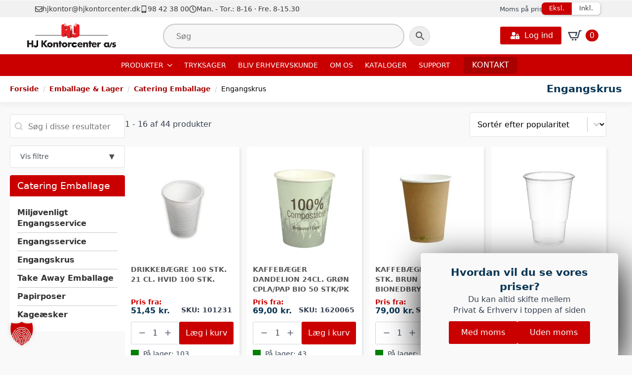

--- FILE ---
content_type: text/html; charset=UTF-8
request_url: https://www.hjkontorcenter.dk/varekategori/emballage/catering-emballage/engangskrus/
body_size: 41489
content:
    <!doctype html>
    <html lang="da-DK" prefix="og: https://ogp.me/ns#">

    <head>
        <meta charset="UTF-8">
        <meta name="viewport" content="width=device-width, initial-scale=1">
                    <link data-optimized="1" rel='stylesheet' href='https://www.hjkontorcenter.dk/wp-content/litespeed/css/46824f0bd5dc2b3844ebcfcbfc5d3a73.css?ver=d3a73'>
                				<script src="[data-uri]" defer></script>
			
<!-- Søgemaskine-optimering af Rank Math - https://rankmath.com/ -->
<title>Engangskrus Arkiv - HJ Kontorcenter A/S</title>
<meta name="robots" content="index, follow, max-snippet:-1, max-video-preview:-1, max-image-preview:large"/>
<link rel="canonical" href="https://www.hjkontorcenter.dk/varekategori/emballage/catering-emballage/engangskrus/" />
<link rel="next" href="https://www.hjkontorcenter.dk/varekategori/emballage/catering-emballage/engangskrus/page/2/" />
<meta property="og:locale" content="da_DK" />
<meta property="og:type" content="article" />
<meta property="og:title" content="Engangskrus Arkiv - HJ Kontorcenter A/S" />
<meta property="og:url" content="https://www.hjkontorcenter.dk/varekategori/emballage/catering-emballage/engangskrus/" />
<meta property="og:site_name" content="HJ Kontorcenter A/S" />
<meta property="og:image" content="https://www.hjkontorcenter.dk/wp-content/uploads/2025/08/13406204.jpg" />
<meta property="og:image:secure_url" content="https://www.hjkontorcenter.dk/wp-content/uploads/2025/08/13406204.jpg" />
<meta property="og:image:width" content="1000" />
<meta property="og:image:height" content="1000" />
<meta property="og:image:type" content="image/jpeg" />
<meta name="twitter:card" content="summary_large_image" />
<meta name="twitter:title" content="Engangskrus Arkiv - HJ Kontorcenter A/S" />
<meta name="twitter:image" content="https://www.hjkontorcenter.dk/wp-content/uploads/2023/04/HJ-Kontorcenter.jpg" />
<meta name="twitter:label1" content="Varer" />
<meta name="twitter:data1" content="44" />
<script type="application/ld+json" class="rank-math-schema">{"@context":"https://schema.org","@graph":[{"@type":"Organization","@id":"https://www.hjkontorcenter.dk/#organization","name":"HJ Kontorcenter A/S"},{"@type":"WebSite","@id":"https://www.hjkontorcenter.dk/#website","url":"https://www.hjkontorcenter.dk","name":"HJ Kontorcenter A/S","publisher":{"@id":"https://www.hjkontorcenter.dk/#organization"},"inLanguage":"da-DK"},{"@type":"BreadcrumbList","@id":"https://www.hjkontorcenter.dk/varekategori/emballage/catering-emballage/engangskrus/#breadcrumb","itemListElement":[{"@type":"ListItem","position":"1","item":{"@id":"https://www.hjkontorcenter.dk"}},{"@type":"ListItem","position":"2","item":{"@id":"https://www.hjkontorcenter.dk/varekategori/emballage/catering-emballage/engangskrus/","name":"Engangskrus"}}]},{"@type":"CollectionPage","@id":"https://www.hjkontorcenter.dk/varekategori/emballage/catering-emballage/engangskrus/#webpage","url":"https://www.hjkontorcenter.dk/varekategori/emballage/catering-emballage/engangskrus/","name":"Engangskrus Arkiv - HJ Kontorcenter A/S","isPartOf":{"@id":"https://www.hjkontorcenter.dk/#website"},"inLanguage":"da-DK","breadcrumb":{"@id":"https://www.hjkontorcenter.dk/varekategori/emballage/catering-emballage/engangskrus/#breadcrumb"}}]}</script>
<!-- /Rank Math WordPress SEO plugin -->

<style id='wp-img-auto-sizes-contain-inline-css' type='text/css'>img:is([sizes=auto i],[sizes^="auto," i]){contain-intrinsic-size:3000px 1500px}</style>

<link data-optimized="1" rel='stylesheet' id='shipmondo-service-point-selector-block-style-css' href='https://www.hjkontorcenter.dk/wp-content/litespeed/css/1d8c3c0933f6365efe4d598484f4dde7.css?ver=3df84' type='text/css' media='all' />
<link data-optimized="1" rel='stylesheet' id='gwslau-main-style-css' href='https://www.hjkontorcenter.dk/wp-content/litespeed/css/9956463a6691dc7cf6c19857548f3be6.css?ver=17197' type='text/css' media='all' />
<link data-optimized="1" rel='stylesheet' id='wp-loyalty-rules-alertify-front-css' href='https://www.hjkontorcenter.dk/wp-content/litespeed/css/b343210e4180b207957510d8cdcd9309.css?ver=96ef7' type='text/css' media='all' />
<link data-optimized="1" rel='stylesheet' id='wp-loyalty-rules-main-front-css' href='https://www.hjkontorcenter.dk/wp-content/litespeed/css/e5ee1f5876343e2e22e271e0b7d8caa5.css?ver=b4480' type='text/css' media='all' />
<link data-optimized="1" rel='stylesheet' id='wp-loyalty-rules-wlr-font-css' href='https://www.hjkontorcenter.dk/wp-content/litespeed/css/679a2710f8bef25911bb168ce29050fa.css?ver=85f30' type='text/css' media='all' />
<link data-optimized="1" rel='stylesheet' id='aws-pro-style-css' href='https://www.hjkontorcenter.dk/wp-content/litespeed/css/59b7fea602a1991b75688e13f8dc5dc7.css?ver=41379' type='text/css' media='all' />
<style id='wpgb-head-inline-css' type='text/css'>.wp-grid-builder:not(.wpgb-template),.wpgb-facet{opacity:.01}.wpgb-facet fieldset{margin:0;padding:0;border:none;outline:none;box-shadow:none}.wpgb-facet fieldset:last-child{margin-bottom:40px}.wpgb-facet fieldset legend.wpgb-sr-only{height:1px;width:1px}</style>
<link data-optimized="1" rel='stylesheet' id='jquery-selectBox-css' href='https://www.hjkontorcenter.dk/wp-content/litespeed/css/be7d839d5c45b86d9a348a8f3e5606a6.css?ver=17030' type='text/css' media='all' />
<link data-optimized="1" rel='stylesheet' id='yith-wcwl-font-awesome-css' href='https://www.hjkontorcenter.dk/wp-content/litespeed/css/0ae5a956ffe99c30a1443aa789cbe3ed.css?ver=8065a' type='text/css' media='all' />
<link data-optimized="1" rel='stylesheet' id='woocommerce_prettyPhoto_css-css' href='https://www.hjkontorcenter.dk/wp-content/litespeed/css/a5ef31ea55dc931d2c0947493d470af3.css?ver=6b5a5' type='text/css' media='all' />
<link data-optimized="1" rel='stylesheet' id='yith-wcwl-main-css' href='https://www.hjkontorcenter.dk/wp-content/litespeed/css/371c74ad80f78121c324607e2ee7c2ba.css?ver=dc88b' type='text/css' media='all' />
<style id='yith-wcwl-main-inline-css' type='text/css'>:root{--add-to-wishlist-icon-color:rgb(202,0,0);--added-to-wishlist-icon-color:rgb(202,0,0);--color-add-to-wishlist-background:#333333;--color-add-to-wishlist-text:#FFFFFF;--color-add-to-wishlist-border:#333333;--color-add-to-wishlist-background-hover:#333333;--color-add-to-wishlist-text-hover:#FFFFFF;--color-add-to-wishlist-border-hover:#333333;--rounded-corners-radius:16px;--color-add-to-cart-background:#333333;--color-add-to-cart-text:#FFFFFF;--color-add-to-cart-border:#333333;--color-add-to-cart-background-hover:#4F4F4F;--color-add-to-cart-text-hover:#FFFFFF;--color-add-to-cart-border-hover:#4F4F4F;--add-to-cart-rounded-corners-radius:16px;--color-button-style-1-background:#333333;--color-button-style-1-text:#FFFFFF;--color-button-style-1-border:#333333;--color-button-style-1-background-hover:#4F4F4F;--color-button-style-1-text-hover:#FFFFFF;--color-button-style-1-border-hover:#4F4F4F;--color-button-style-2-background:#333333;--color-button-style-2-text:#FFFFFF;--color-button-style-2-border:#333333;--color-button-style-2-background-hover:#4F4F4F;--color-button-style-2-text-hover:#FFFFFF;--color-button-style-2-border-hover:#4F4F4F;--color-wishlist-table-background:#FFFFFF;--color-wishlist-table-text:#6d6c6c;--color-wishlist-table-border:#FFFFFF;--color-headers-background:#F4F4F4;--color-share-button-color:#FFFFFF;--color-share-button-color-hover:#FFFFFF;--color-fb-button-background:#39599E;--color-fb-button-background-hover:#595A5A;--color-tw-button-background:#45AFE2;--color-tw-button-background-hover:#595A5A;--color-pr-button-background:#AB2E31;--color-pr-button-background-hover:#595A5A;--color-em-button-background:#FBB102;--color-em-button-background-hover:#595A5A;--color-wa-button-background:#00A901;--color-wa-button-background-hover:#595A5A;--feedback-duration:3s;--modal-colors-overlay:#0000004d;--modal-colors-icon:rgb(202,0,0);--modal-colors-primary-button:rgb(202,0,0);--modal-colors-primary-button-hover:rgb(202,0,0);--modal-colors-primary-button-text:#fff;--modal-colors-primary-button-text-hover:#fff;--modal-colors-secondary-button:#e8e8e8;--modal-colors-secondary-button-hover:#d8d8d8;--modal-colors-secondary-button-text:#777;--modal-colors-secondary-button-text-hover:#777;--color-ask-an-estimate-background:#333333;--color-ask-an-estimate-text:#FFFFFF;--color-ask-an-estimate-border:#333333;--color-ask-an-estimate-background-hover:#4F4F4F;--color-ask-an-estimate-text-hover:#FFFFFF;--color-ask-an-estimate-border-hover:#4F4F4F;--ask-an-estimate-rounded-corners-radius:16px;--tooltip-color-background:rgb(202,0,0);--tooltip-color-text:#fff}</style>
<link data-optimized="1" rel='stylesheet' id='yith-wcwl-add-to-wishlist-css' href='https://www.hjkontorcenter.dk/wp-content/litespeed/css/8947aacf7c3195fc271c243efd91f0c4.css?ver=1463e' type='text/css' media='all' />
<style id='yith-wcwl-add-to-wishlist-inline-css' type='text/css'>:root{--add-to-wishlist-icon-color:rgb(202,0,0);--added-to-wishlist-icon-color:rgb(202,0,0);--color-add-to-wishlist-background:#333333;--color-add-to-wishlist-text:#FFFFFF;--color-add-to-wishlist-border:#333333;--color-add-to-wishlist-background-hover:#333333;--color-add-to-wishlist-text-hover:#FFFFFF;--color-add-to-wishlist-border-hover:#333333;--rounded-corners-radius:16px;--color-add-to-cart-background:#333333;--color-add-to-cart-text:#FFFFFF;--color-add-to-cart-border:#333333;--color-add-to-cart-background-hover:#4F4F4F;--color-add-to-cart-text-hover:#FFFFFF;--color-add-to-cart-border-hover:#4F4F4F;--add-to-cart-rounded-corners-radius:16px;--color-button-style-1-background:#333333;--color-button-style-1-text:#FFFFFF;--color-button-style-1-border:#333333;--color-button-style-1-background-hover:#4F4F4F;--color-button-style-1-text-hover:#FFFFFF;--color-button-style-1-border-hover:#4F4F4F;--color-button-style-2-background:#333333;--color-button-style-2-text:#FFFFFF;--color-button-style-2-border:#333333;--color-button-style-2-background-hover:#4F4F4F;--color-button-style-2-text-hover:#FFFFFF;--color-button-style-2-border-hover:#4F4F4F;--color-wishlist-table-background:#FFFFFF;--color-wishlist-table-text:#6d6c6c;--color-wishlist-table-border:#FFFFFF;--color-headers-background:#F4F4F4;--color-share-button-color:#FFFFFF;--color-share-button-color-hover:#FFFFFF;--color-fb-button-background:#39599E;--color-fb-button-background-hover:#595A5A;--color-tw-button-background:#45AFE2;--color-tw-button-background-hover:#595A5A;--color-pr-button-background:#AB2E31;--color-pr-button-background-hover:#595A5A;--color-em-button-background:#FBB102;--color-em-button-background-hover:#595A5A;--color-wa-button-background:#00A901;--color-wa-button-background-hover:#595A5A;--feedback-duration:3s;--modal-colors-overlay:#0000004d;--modal-colors-icon:rgb(202,0,0);--modal-colors-primary-button:rgb(202,0,0);--modal-colors-primary-button-hover:rgb(202,0,0);--modal-colors-primary-button-text:#fff;--modal-colors-primary-button-text-hover:#fff;--modal-colors-secondary-button:#e8e8e8;--modal-colors-secondary-button-hover:#d8d8d8;--modal-colors-secondary-button-text:#777;--modal-colors-secondary-button-text-hover:#777;--color-ask-an-estimate-background:#333333;--color-ask-an-estimate-text:#FFFFFF;--color-ask-an-estimate-border:#333333;--color-ask-an-estimate-background-hover:#4F4F4F;--color-ask-an-estimate-text-hover:#FFFFFF;--color-ask-an-estimate-border-hover:#4F4F4F;--ask-an-estimate-rounded-corners-radius:16px;--tooltip-color-background:rgb(202,0,0);--tooltip-color-text:#fff}</style>
<link data-optimized="1" rel='stylesheet' id='brands-styles-css' href='https://www.hjkontorcenter.dk/wp-content/litespeed/css/b49335a0674566db21721a41fcf28568.css?ver=61153' type='text/css' media='all' />
<style id='hjwoo-myacc-dropdown-inline-css' type='text/css'>.hjwoo-myacc-dropdown{position:fixed;left:-9999px;top:-9999px;z-index:9999;min-width:220px;padding:8px 0;background:#fff;border:1px solid rgb(0 0 0 / .08);border-radius:8px;box-shadow:0 10px 30px rgb(0 0 0 / .12);display:none}.hjwoo-myacc-dropdown.show{display:block}.hjwoo-myacc-dropdown ul{list-style:none;margin:0;padding:0}.hjwoo-myacc-dropdown li{margin:0}.hjwoo-myacc-dropdown a{display:flex;align-items:center;gap:10px;padding:10px 14px;color:#222;text-decoration:none;font-size:14px;line-height:1.2;white-space:nowrap}.hjwoo-myacc-dropdown a:hover{background:#f5f5f7}.hjwoo-myacc-dropdown .dashicons{font-size:18px;width:18px;height:18px}</style>
<link data-optimized="1" rel='stylesheet' id='parent-style-css' href='https://www.hjkontorcenter.dk/wp-content/litespeed/css/440b63dd84e3e0956ade27306a94c214.css?ver=ce351' type='text/css' media='all' />
<link data-optimized="1" rel='stylesheet' id='child-style-css' href='https://www.hjkontorcenter.dk/wp-content/litespeed/css/96997e264599c93abce6c8c64ddf0ece.css?ver=ce093' type='text/css' media='all' />
<link data-optimized="1" rel='stylesheet' id='borlabs-cookie-custom-css' href='https://www.hjkontorcenter.dk/wp-content/litespeed/css/80e8093c8e79dd79f60346ec66d0cf33.css?ver=60ee3' type='text/css' media='all' />
<link data-optimized="1" rel='stylesheet' id='wcmmq-front-style-css' href='https://www.hjkontorcenter.dk/wp-content/litespeed/css/cf5a7e4f462b46f2696247455aad231a.css?ver=bd3cb' type='text/css' media='all' />
<script type="text/javascript" src="https://www.hjkontorcenter.dk/wp-includes/js/jquery/jquery.min.js?ver=3.7.1" id="jquery-core-js"></script>
<script type="text/javascript" src="https://www.hjkontorcenter.dk/wp-includes/js/jquery/jquery-migrate.min.js?ver=3.4.1" id="jquery-migrate-js" defer data-deferred="1"></script>
<script type="text/javascript" src="https://www.hjkontorcenter.dk/wp-content/plugins/login-as-users/assets/js/login-as-users.js?ver=1.5.0" id="gwslau-main-script-js" defer data-deferred="1"></script>
<script type="text/javascript" src="https://www.hjkontorcenter.dk/wp-content/plugins/woocommerce/assets/js/jquery-blockui/jquery.blockUI.min.js?ver=2.7.0-wc.10.3.4" id="wc-jquery-blockui-js" defer="defer" data-wp-strategy="defer"></script>
<script type="text/javascript" id="wc-add-to-cart-js-extra" src="[data-uri]" defer></script>
<script type="text/javascript" src="https://www.hjkontorcenter.dk/wp-content/plugins/woocommerce/assets/js/frontend/add-to-cart.min.js?ver=10.3.4" id="wc-add-to-cart-js" defer="defer" data-wp-strategy="defer"></script>
<script type="text/javascript" src="https://www.hjkontorcenter.dk/wp-content/plugins/woocommerce/assets/js/js-cookie/js.cookie.min.js?ver=2.1.4-wc.10.3.4" id="wc-js-cookie-js" defer="defer" data-wp-strategy="defer"></script>
<script type="text/javascript" id="woocommerce-js-extra" src="[data-uri]" defer></script>
<script type="text/javascript" src="https://www.hjkontorcenter.dk/wp-content/plugins/woocommerce/assets/js/frontend/woocommerce.min.js?ver=10.3.4" id="woocommerce-js" defer="defer" data-wp-strategy="defer"></script>
<script type="text/javascript" id="wc-cart-fragments-js-extra" src="[data-uri]" defer></script>
<script type="text/javascript" src="https://www.hjkontorcenter.dk/wp-content/plugins/woocommerce/assets/js/frontend/cart-fragments.min.js?ver=10.3.4" id="wc-cart-fragments-js" defer="defer" data-wp-strategy="defer"></script>
<script type="text/javascript" id="wp-loyalty-rules-main-js-extra" src="[data-uri]" defer></script>
<script type="text/javascript" src="https://www.hjkontorcenter.dk/wp-content/plugins/wp-loyalty-rules/Assets/Site/Js/wlr-main.min.js?ver=1.2.8&amp;t=1768356072" id="wp-loyalty-rules-main-js" defer data-deferred="1"></script>
<script type="text/javascript" src="https://www.hjkontorcenter.dk/wp-content/plugins/wp-loyalty-rules/Assets/Admin/Js/alertify.min.js?ver=1.2.8" id="wp-loyalty-rules-alertify-front-js" defer data-deferred="1"></script>
<script type="text/javascript" id="hjwoo-myacc-dropdown-js-extra" src="[data-uri]" defer></script>
<script type="text/javascript" id="hjwoo-myacc-dropdown-js-after" src="[data-uri]" defer></script>
<script data-no-optimize="1" data-no-minify="1" data-cfasync="false" type="text/javascript" src="https://www.hjkontorcenter.dk/wp-content/cache/borlabs-cookie/1/borlabs-cookie-config-da.json.js?ver=3.3.22-25" id="borlabs-cookie-config-js"></script>
<style type="text/css">span.wcmmq_prefix{float:left;padding:10px;margin:0}</style>

<!-- This website runs the Product Feed PRO for WooCommerce by AdTribes.io plugin - version woocommercesea_option_installed_version -->
<noscript><style>.wp-grid-builder .wpgb-card.wpgb-card-hidden .wpgb-card-wrapper{opacity:1!important;visibility:visible!important;transform:none!important}.wpgb-facet {opacity:1!important;pointer-events:auto!important}.wpgb-facet *:not(.wpgb-pagination-facet){display:none}</style></noscript>        <style>#filter-wrap{display:none!important;overflow:hidden}</style>
            <style>.yith-wcwl-add-to-wishlist-modal .lapilliUI-RadioGroup__root,.yith-wcwl-move-to-another-wishlist-modal .lapilliUI-RadioGroup__root,.wishlist-privacy-radio{display:none!important}.wishlist-manage .wishlist-privacy,.wishlist-manage-mobile .wishlist-privacy,.wishlist-manage-modern .wishlist-privacy{display:none!important}.wishlist-manage th.wishlist-privacy,.wishlist-manage-mobile th.wishlist-privacy,.wishlist-manage-modern th.wishlist-privacy{display:none!important}.breakdance-wishlist-button{margin-top:15px}</style>
    	<noscript><style>.woocommerce-product-gallery{ opacity: 1 !important; }</style></noscript>
	<link rel="icon" href="https://www.hjkontorcenter.dk/wp-content/uploads/2023/03/cropped-hj-favicon-32x32.png" sizes="32x32" />
<link rel="icon" href="https://www.hjkontorcenter.dk/wp-content/uploads/2023/03/cropped-hj-favicon-192x192.png" sizes="192x192" />
<link rel="apple-touch-icon" href="https://www.hjkontorcenter.dk/wp-content/uploads/2023/03/cropped-hj-favicon-180x180.png" />
<meta name="msapplication-TileImage" content="https://www.hjkontorcenter.dk/wp-content/uploads/2023/03/cropped-hj-favicon-270x270.png" />
<!-- [HEADER ASSETS] -->
<link data-optimized="1" rel="stylesheet" href="https://www.hjkontorcenter.dk/wp-content/litespeed/css/b20d5f9a4f325a9b90fe8860be34576c.css?ver=4576c" />

<link data-optimized="1" rel="stylesheet" href="https://www.hjkontorcenter.dk/wp-content/litespeed/css/fbfdd8b13b6ee6ab2b30348fd289b62c.css?ver=60a92" />
<link data-optimized="1" rel="stylesheet" href="https://www.hjkontorcenter.dk/wp-content/litespeed/css/199ce0f7bfe7a56f0c4eba51047ee6e8.css?ver=bf07b" />

<link data-optimized="1" rel="stylesheet" href="https://www.hjkontorcenter.dk/wp-content/litespeed/css/39b17f29b16e2bbe82d234f308cd666d.css?ver=63859" />

<link data-optimized="1" rel="stylesheet" href="https://www.hjkontorcenter.dk/wp-content/litespeed/css/f0b7528f40232791ee78ba72edc49b43.css?ver=a47da" />

<link data-optimized="1" rel="stylesheet" href="https://www.hjkontorcenter.dk/wp-content/litespeed/css/534c82dc5a8d2d922053cf820073244a.css?ver=69890" />

<link data-optimized="1" rel="stylesheet" href="https://www.hjkontorcenter.dk/wp-content/litespeed/css/b5e2d37460e0fe1a0149c61adf9b4151.css?ver=0b4a7" />

<link data-optimized="1" rel="stylesheet" href="https://www.hjkontorcenter.dk/wp-content/litespeed/css/855c25095bea4254c97400a9fea68ef0.css?ver=7009e" />

<link data-optimized="1" rel="stylesheet" href="https://www.hjkontorcenter.dk/wp-content/litespeed/css/dabfde24d2f01e670dfb958d07f513fc.css?ver=3abbd" />

<link data-optimized="1" rel="stylesheet" href="https://www.hjkontorcenter.dk/wp-content/litespeed/css/179405112b714f17a13354c174ce1a62.css?ver=13d9c" />

<link data-optimized="1" rel="stylesheet" href="https://www.hjkontorcenter.dk/wp-content/litespeed/css/504583fbc312c87148bfd4ac11fc2577.css?ver=3c7ce" />

<link data-optimized="1" rel="stylesheet" href="https://www.hjkontorcenter.dk/wp-content/litespeed/css/00d36819272feb7ec484cd7b8c674aa6.css?ver=adc42" />

<link data-optimized="1" rel="stylesheet" href="https://www.hjkontorcenter.dk/wp-content/litespeed/css/3f48c5d6ac83813e83287dd995206ad2.css?ver=b957a" />

<link data-optimized="1" rel="stylesheet" href="https://www.hjkontorcenter.dk/wp-content/litespeed/css/74a73bbebd3239ffb560887103a6794c.css?ver=494fc" />

<link data-optimized="1" rel="stylesheet" href="https://www.hjkontorcenter.dk/wp-content/litespeed/css/7099582799e9d46dc70eea35c9280ebe.css?ver=13aff" />

<link data-optimized="1" rel="stylesheet" href="https://www.hjkontorcenter.dk/wp-content/litespeed/css/391bbe015f683852effa2ee28a617fe8.css?ver=58495" />

<link data-optimized="1" rel="stylesheet" href="https://www.hjkontorcenter.dk/wp-content/litespeed/css/5fcac9d2e77223d1706815c64862da9d.css?ver=9e56a" />

<link data-optimized="1" rel="stylesheet" href="https://www.hjkontorcenter.dk/wp-content/litespeed/css/8dd2d17ddf3aadab227a5f57878a551a.css?ver=6ccc5" />

<link data-optimized="1" rel="stylesheet" href="https://www.hjkontorcenter.dk/wp-content/litespeed/css/2e0310283d8a27643488e690d961078c.css?ver=38f01" />

<link data-optimized="1" rel="stylesheet" href="https://www.hjkontorcenter.dk/wp-content/litespeed/css/d6d130876e943c4948eb9afa390fc232.css?ver=66b18" />

<link data-optimized="1" rel="stylesheet" href="https://www.hjkontorcenter.dk/wp-content/litespeed/css/b91ce959d1030c19f4ee54d2aff88ab1.css?ver=b6c0c" />

<link data-optimized="1" rel="stylesheet" href="https://www.hjkontorcenter.dk/wp-content/litespeed/css/91296789da5cffcb9210653c87720859.css?ver=178fd" />

<link data-optimized="1" rel="stylesheet" href="https://www.hjkontorcenter.dk/wp-content/litespeed/css/fd92201f877ae703212cfd58440d8131.css?ver=b4fb3" />

<link data-optimized="1" rel="stylesheet" href="https://www.hjkontorcenter.dk/wp-content/litespeed/css/a6e4ec70b5b4db77938cf6ccc7a7b50d.css?ver=8e495" />
<!-- [/EOF HEADER ASSETS] -->
<link rel="preload" as="image" href="/wp-content/uploads/2025/07/kontorbg-768x329.jpg" fetchpriority="high">
    </head>
    
    <body data-rsssl=1 class="archive tax-product_cat term-engangskrus term-198 wp-custom-logo wp-theme-breakdance-zero-theme-master wp-child-theme-hjwoo_child breakdance theme-breakdance-zero-theme-master woocommerce woocommerce-page woocommerce-no-js">
        <svg class="breakdance-global-gradients-sprite" aria-hidden="true"><linearGradient x1="0.08816349035423249" y1="0" x2="0.9118365096457675" y2="1" id="bde-palette-dark-orange-acf74dc8-2dad-4a40-b0bd-af0ddc637a8d-gradient-6"><stop stop-opacity="1" stop-color="#9b6536" offset="0"></stop><stop stop-opacity="1" stop-color="#6b3302" offset="1"></stop></linearGradient></svg>    <div class='breakdance'><header class="bde-header-builder-107252-100 bde-header-builder bde-header-builder--sticky bde-header-builder--sticky-scroll-slide">

<div class="bde-header-builder__container"><div class="bde-div-107252-101 bde-div">
  
  
	



<div class="bde-columns-107252-102 bde-columns"><div class="bde-column-107252-103 bde-column">
  
  
	



<div class="bde-icon-list-107252-104 bde-icon-list">
<ul>
  
              
    <li>
                      
            
            

    
    
    
    
    
    <a class="breakdance-link bde-icon-list__item-wrapper" href="mailto:hjkontor@hjkontorcenter.dk?subject=&body=" target="_self" data-type="contact"  >

      
      <span class='bde-icon-list__icon'>
        <svg xmlns="http://www.w3.org/2000/svg" viewBox="0 0 512 512"><!-- Font Awesome Free 5.15.1 by @fontawesome - https://fontawesome.com License - https://fontawesome.com/license/free (Icons: CC BY 4.0, Fonts: SIL OFL 1.1, Code: MIT License) --><path d="M464 64H48C21.49 64 0 85.49 0 112v288c0 26.51 21.49 48 48 48h416c26.51 0 48-21.49 48-48V112c0-26.51-21.49-48-48-48zm0 48v40.805c-22.422 18.259-58.168 46.651-134.587 106.49-16.841 13.247-50.201 45.072-73.413 44.701-23.208.375-56.579-31.459-73.413-44.701C106.18 199.465 70.425 171.067 48 152.805V112h416zM48 400V214.398c22.914 18.251 55.409 43.862 104.938 82.646 21.857 17.205 60.134 55.186 103.062 54.955 42.717.231 80.509-37.199 103.053-54.947 49.528-38.783 82.032-64.401 104.947-82.653V400H48z"/></svg>
      </span>
      <span class='bde-icon-list__text' >
      hjkontor@hjkontorcenter.dk
      </span>
                  </a>

      
    </li>

  
              
    <li>
                      
            
            

    
    
    
    
    
    <a class="breakdance-link bde-icon-list__item-wrapper" href="tel:98 92 33 33" target="_self" data-type="contact"  >

      
      <span class='bde-icon-list__icon'>
        <svg xmlns="http://www.w3.org/2000/svg" id="icon-mobile" viewBox="0 0 32 32">
<path d="M23 0h-14c-1.65 0-3 1.35-3 3v26c0 1.65 1.35 3 3 3h14c1.65 0 3-1.35 3-3v-26c0-1.65-1.35-3-3-3zM12 1.5h8v1h-8v-1zM16 30c-1.105 0-2-0.895-2-2s0.895-2 2-2 2 0.895 2 2-0.895 2-2 2zM24 24h-16v-20h16v20z"/>
</svg>
      </span>
      <span class='bde-icon-list__text' >
      98 42 38 00
      </span>
                  </a>

      
    </li>

  
              
    <li>
              <div class='bde-icon-list__item-wrapper'>
      
      <span class='bde-icon-list__icon'>
        <svg xmlns="http://www.w3.org/2000/svg" viewBox="0 0 512 512"><!-- Font Awesome Free 5.15.1 by @fontawesome - https://fontawesome.com License - https://fontawesome.com/license/free (Icons: CC BY 4.0, Fonts: SIL OFL 1.1, Code: MIT License) --><path d="M256 8C119 8 8 119 8 256s111 248 248 248 248-111 248-248S393 8 256 8zm0 448c-110.5 0-200-89.5-200-200S145.5 56 256 56s200 89.5 200 200-89.5 200-200 200zm61.8-104.4l-84.9-61.7c-3.1-2.3-4.9-5.9-4.9-9.7V116c0-6.6 5.4-12 12-12h32c6.6 0 12 5.4 12 12v141.7l66.8 48.6c5.4 3.9 6.5 11.4 2.6 16.8L334.6 349c-3.9 5.3-11.4 6.5-16.8 2.6z"/></svg>
      </span>
      <span class='bde-icon-list__text' >
      Man. - Tor.: 8-16  ·  Fre. 8-15.30
      </span>
              </div>
      
    </li>

  </ul>

</div>
</div><div class="bde-column-107252-105 bde-column">
  
  
	



<div class="bde-div-107252-106 bde-div">
  
  
	



<div class="bde-icon-list-107252-107 bde-icon-list">
<ul>
  
              
    <li>
              <div class='bde-icon-list__item-wrapper'>
      
      <span class='bde-icon-list__icon'>
        <svg xmlns="http://www.w3.org/2000/svg" viewBox="0 0 640 512"><!-- Font Awesome Free 5.15.1 by @fontawesome - https://fontawesome.com License - https://fontawesome.com/license/free (Icons: CC BY 4.0, Fonts: SIL OFL 1.1, Code: MIT License) --><path d="M425.7 256c-16.9 0-32.8-9-41.4-23.4L320 126l-64.2 106.6c-8.7 14.5-24.6 23.5-41.5 23.5-4.5 0-9-.6-13.3-1.9L64 215v178c0 14.7 10 27.5 24.2 31l216.2 54.1c10.2 2.5 20.9 2.5 31 0L551.8 424c14.2-3.6 24.2-16.4 24.2-31V215l-137 39.1c-4.3 1.3-8.8 1.9-13.3 1.9zm212.6-112.2L586.8 41c-3.1-6.2-9.8-9.8-16.7-8.9L320 64l91.7 152.1c3.8 6.3 11.4 9.3 18.5 7.3l197.9-56.5c9.9-2.9 14.7-13.9 10.2-23.1zM53.2 41L1.7 143.8c-4.6 9.2.3 20.2 10.1 23l197.9 56.5c7.1 2 14.7-1 18.5-7.3L320 64 69.8 32.1c-6.9-.8-13.5 2.7-16.6 8.9z"/></svg>
      </span>
      <span class='bde-icon-list__text' >
      Fri fragt ved køb over 1.000 kr.
      </span>
              </div>
      
    </li>

  
              
    <li>
              <div class='bde-icon-list__item-wrapper'>
      
      <span class='bde-icon-list__icon'>
        <svg xmlns="http://www.w3.org/2000/svg" viewBox="0 0 512 512"><!-- Font Awesome Free 5.15.1 by @fontawesome - https://fontawesome.com License - https://fontawesome.com/license/free (Icons: CC BY 4.0, Fonts: SIL OFL 1.1, Code: MIT License) --><path d="M0 405.3V448c0 35.3 86 64 192 64s192-28.7 192-64v-42.7C342.7 434.4 267.2 448 192 448S41.3 434.4 0 405.3zM320 128c106 0 192-28.7 192-64S426 0 320 0 128 28.7 128 64s86 64 192 64zM0 300.4V352c0 35.3 86 64 192 64s192-28.7 192-64v-51.6c-41.3 34-116.9 51.6-192 51.6S41.3 334.4 0 300.4zm416 11c57.3-11.1 96-31.7 96-55.4v-42.7c-23.2 16.4-57.3 27.6-96 34.5v63.6zM192 160C86 160 0 195.8 0 240s86 80 192 80 192-35.8 192-80-86-80-192-80zm219.3 56.3c60-10.8 100.7-32 100.7-56.3v-42.7c-35.5 25.1-96.5 38.6-160.7 41.8 29.5 14.3 51.2 33.5 60 57.2z"/></svg>
      </span>
      <span class='bde-icon-list__text' >
      Optjen bonuspoint
      </span>
              </div>
      
    </li>

  </ul>

</div><div class="bde-text-107252-142 bde-text">
Moms på priser
</div><div class="bde-div-107252-108 bde-div">
  
  
	



<div class="bde-button-107252-109 bde-button show-price-without-vat price-change-button">
    
                        
                        
    
    
    
    
            
            <button type="button" class="button-atom button-atom--custom bde-button__button"  >
    
        <span class="button-atom__text">Eksl.</span>

        
        
            </button>
    


</div><div class="bde-button-107252-110 bde-button price-change-button show-price-with-vat">
    
                        
                        
    
    
    
    
            
            <button type="button" class="button-atom button-atom--custom bde-button__button"  >
    
        <span class="button-atom__text">Inkl.</span>

        
        
            </button>
    


</div>
</div>
</div>
</div></div>
</div></div>


</header><header class="bde-header-builder-107252-111 bde-header-builder bde-header-builder--sticky bde-header-builder--sticky-scroll-slide">

<div class="bde-header-builder__container"><div class="bde-div-107252-112 bde-div">
  
  
	



<div class="bde-div-107252-113 bde-div">
  
  
	



<div class="bde-div-107252-114 bde-div">
  
  
	



<div class="bde-image-107252-115 bde-image">
<figure class="breakdance-image breakdance-image--107630">
	<div class="breakdance-image-container">
		<div class="breakdance-image-clip"><a class="breakdance-image-link breakdance-image-link--url" href="https://hjkontorcenter.dk" target="_self" rel="noopener" data-sub-html="" data-lg-size="-"><img class="breakdance-image-object" src="https://www.hjkontorcenter.dk/wp-content/uploads/2025/08/hj-logo-mail.png" width="500" height="133" srcset="https://www.hjkontorcenter.dk/wp-content/uploads/2025/08/hj-logo-mail.png 500w, https://www.hjkontorcenter.dk/wp-content/uploads/2025/08/hj-logo-mail-300x80.png 300w" sizes="(max-width: 500px) 100vw, 500px" alt="Kontor & Papir Logo"></a></div>
	</div></figure>

</div>
</div><div class="bde-div-107252-116 bde-div">
  
  
	



<div class="bde-shortcode-107252-117 bde-shortcode"><div class="aws-container" data-id="1" data-url="/?wc-ajax=aws_action" data-siteurl="https://www.hjkontorcenter.dk" data-lang="" data-show-loader="true" data-show-more="true" data-ajax-search="true" data-show-page="true" data-show-clear="true" data-mobile-screen="false" data-buttons-order="2" data-target-blank="false" data-use-analytics="false" data-min-chars="2" data-filters="" data-init-filter="1" data-timeout="300" data-notfound="Ingen produkter fundet" data-more="Vis alle resultater" data-is-mobile="false" data-page-id="198" data-tax="product_cat" data-sku="SKU: " data-item-added="Item added" data-sale-badge="Sale!" ><form class="aws-search-form" action="https://www.hjkontorcenter.dk/" method="get" role="search" ><div class="aws-wrapper"><label class="aws-search-label" for="6966f8e8bfaec">Søg</label><input  type="search" name="s" id="6966f8e8bfaec" value="" class="aws-search-field" placeholder="Søg" autocomplete="off" /><input type="hidden" name="post_type" value="product"><input type="hidden" name="type_aws" value="true"><input type="hidden" name="aws_id" value="1"><input type="hidden" name="aws_filter" class="awsFilterHidden" value="1"><div class="aws-search-clear"><span>×</span></div><div class="aws-loader"></div></div><div class="aws-search-btn aws-form-btn"><span class="aws-search-btn_icon"><svg focusable="false" xmlns="http://www.w3.org/2000/svg" viewBox="0 0 24 24" width="24px"><path d="M15.5 14h-.79l-.28-.27C15.41 12.59 16 11.11 16 9.5 16 5.91 13.09 3 9.5 3S3 5.91 3 9.5 5.91 16 9.5 16c1.61 0 3.09-.59 4.23-1.57l.27.28v.79l5 4.99L20.49 19l-4.99-5zm-6 0C7.01 14 5 11.99 5 9.5S7.01 5 9.5 5 14 7.01 14 9.5 11.99 14 9.5 14z"></path></svg></span></div></form></div></div>
</div><div class="bde-div-107252-118 bde-div">
  
  
	



<div class="bde-div-107252-119 bde-div">
  
  
	



<style>.search-form__lightbox-container .aws-container{width:100%}.search-form__lightbox-container .aws-search-form{background:#fff0}.search-form__lightbox-container .aws-search-field{border:none;color:#fff}.search-form__lightbox-container .aws-search-form .aws-form-btn{background:#fff0;border:none}.search-form__lightbox-container .aws-search-form .aws-main-filter .aws-main-filter__current{color:#fff}</style><div class="bde-search-form-107252-120 bde-search-form search-trigger">






      <button aria-label="Toggle search" aria-expanded="false" aria-controls="search-form-120" class="search-form__button search-form__button--full-screen js-search-form-expand-button">
                    	<svg width="100%" aria-hidden="true" class="search-form__icon--search" xmlns="http://www.w3.org/2000/svg" viewBox="0 0 512 512"><!--! Font Awesome Pro 6.0.0-beta2 by @fontawesome - https://fontawesome.com License - https://fontawesome.com/license (Commercial License) --><path d="M504.1 471l-134-134C399.1 301.5 415.1 256.8 415.1 208c0-114.9-93.13-208-208-208S-.0002 93.13-.0002 208S93.12 416 207.1 416c48.79 0 93.55-16.91 129-45.04l134 134C475.7 509.7 481.9 512 488 512s12.28-2.344 16.97-7.031C514.3 495.6 514.3 480.4 504.1 471zM48 208c0-88.22 71.78-160 160-160s160 71.78 160 160s-71.78 160-160 160S48 296.2 48 208z"/></svg>

            </button>
   


<form id="search-form-120" role="search" method="get" data-type="full-screen" aria-hidden="true" class="js-search-form search-form search-form--full-screen" action="https://www.hjkontorcenter.dk">
    <input type='hidden' name='post_type' value='product' />
  <div class="search-form__container">
   
   

  	
  	<label class="screen-reader-text" for="search-form-field-120">Search for:</label>
   
     

     
   
     

           <div class="search-form__lightbox js-search-form-lightbox">
        <div role="button" class="search-form__lightbox-close js-search-form-close">
            <svg width="100%" aria-hidden="true" class="search-form__icon--close" xmlns="http://www.w3.org/2000/svg" viewBox="0 0 320 512"><!--! Font Awesome Pro 6.0.0-beta2 by @fontawesome - https://fontawesome.com License - https://fontawesome.com/license (Commercial License) --><path d="M312.1 375c9.369 9.369 9.369 24.57 0 33.94s-24.57 9.369-33.94 0L160 289.9l-119 119c-9.369 9.369-24.57 9.369-33.94 0s-9.369-24.57 0-33.94L126.1 256L7.027 136.1c-9.369-9.369-9.369-24.57 0-33.94s24.57-9.369 33.94 0L160 222.1l119-119c9.369-9.369 24.57-9.369 33.94 0s9.369 24.57 0 33.94L193.9 256L312.1 375z"/></svg>

        </div>

        <div class="search-form__lightbox-bg js-search-form-lightbox-bg"></div>
       
      
     <div class="search-form__lightbox-container"><div class="aws-container" data-id="1" data-url="/?wc-ajax=aws_action" data-siteurl="https://www.hjkontorcenter.dk" data-lang="" data-show-loader="true" data-show-more="true" data-ajax-search="true" data-show-page="true" data-show-clear="true" data-mobile-screen="false" data-buttons-order="2" data-target-blank="false" data-use-analytics="false" data-min-chars="2" data-filters="" data-init-filter="1" data-timeout="300" data-notfound="Ingen produkter fundet" data-more="Vis alle resultater" data-is-mobile="false" data-page-id="198" data-tax="product_cat" data-sku="SKU: " data-item-added="Item added" data-sale-badge="Sale!" ><div class="aws-search-form" action="https://www.hjkontorcenter.dk/" method="get" role="search" ><div class="aws-wrapper"><label class="aws-search-label" for="6966f8e8bfdc5">Søg</label><input  type="search" name="s" id="6966f8e8bfdc5" value="" class="aws-search-field" placeholder="Søg" autocomplete="off" /><input type="hidden" name="post_type" value="product"><input type="hidden" name="type_aws" value="true"><input type="hidden" name="aws_id" value="1"><input type="hidden" name="aws_filter" class="awsFilterHidden" value="1"><div class="aws-search-clear"><span>×</span></div><div class="aws-loader"></div></div><div class="aws-search-btn aws-form-btn"><span class="aws-search-btn_icon"><svg focusable="false" xmlns="http://www.w3.org/2000/svg" viewBox="0 0 24 24" width="24px"><path d="M15.5 14h-.79l-.28-.27C15.41 12.59 16 11.11 16 9.5 16 5.91 13.09 3 9.5 3S3 5.91 3 9.5 5.91 16 9.5 16c1.61 0 3.09-.59 4.23-1.57l.27.28v.79l5 4.99L20.49 19l-4.99-5zm-6 0C7.01 14 5 11.99 5 9.5S7.01 5 9.5 5 14 7.01 14 9.5 11.99 14 9.5 14z"></path></svg></span></div></div></div></div>

    </div>
  
     
  </div>
</form>


</div><div class="bde-div-107252-123 bde-div">
  
  
	



<div class="bde-icon-107252-124 bde-icon">

    
                    
            
            

    
    
    
    
    
    <a class="breakdance-link bde-icon-icon breakdance-icon-atom" href="/min-konto/" target="_self" data-type="url"  >

    
                    <svg xmlns="http://www.w3.org/2000/svg" viewBox="0 0 512 512"><!-- Font Awesome Free 5.15.1 by @fontawesome - https://fontawesome.com License - https://fontawesome.com/license/free (Icons: CC BY 4.0, Fonts: SIL OFL 1.1, Code: MIT License) --><path d="M256 288c79.5 0 144-64.5 144-144S335.5 0 256 0 112 64.5 112 144s64.5 144 144 144zm128 32h-55.1c-22.2 10.2-46.9 16-72.9 16s-50.6-5.8-72.9-16H128C57.3 320 0 377.3 0 448v16c0 26.5 21.5 48 48 48h416c26.5 0 48-21.5 48-48v-16c0-70.7-57.3-128-128-128z"/></svg>
        
        
        
                </a>

    


</div><div class="bde-button-107252-126 bde-button">
    
                        
                        
    
    
    
    
            
                    
            
            

    
    
    
    
    
    <a class="breakdance-link button-atom button-atom--custom bde-button__button" href="/min-konto/" target="_self" data-type="url"  >

    
        <span class="button-atom__text">Log ind</span>

                            
        
                </a>

    


</div>
</div><div class="bde-div-107252-127 bde-div">
  
  
	



<div class="bde-mini-cart-107252-128 bde-mini-cart breakdance-woocommerce">
    <a class="bde-mini-cart-toggle" href="https://www.hjkontorcenter.dk/din-indkoebskurv/" aria-label="Se kurv" >
        <span class="bde-mini-cart-toggle__subtotal" data-count='0'><span class="woocommerce-Price-amount amount hjwoo-price-without-vat"><bdi>0,00&nbsp;<span class="woocommerce-Price-currencySymbol">kr.</span></bdi></bdi></span><span class="woocommerce-Price-amount amount hjwoo-price-with-vat vat-hidden 2"><bdi>0,00&nbsp;<span class="woocommerce-Price-currencySymbol">kr.</span></bdi></bdi></span></span>
        <span class="bde-mini-cart-toggle__icon"></span>
        <span class="bde-mini-cart-toggle__counter" data-count='0'>0</span>
    </a>

    <div class="bde-mini-cart-offcanvas bde-mini-cart-offcanvas--sidebar bde-mini-cart-offcanvas--primary-cart bde-mini-cart-offcanvas--right">
        <div class="bde-mini-cart-offcanvas-body">
            <div class="bde-mini-cart-offcanvas-topbar">
                <p class="bde-mini-cart-offcanvas-title bde-h6">Kurv</p>
                <button class="bde-mini-cart-offcanvas__close-button">×</button>
            </div>

            
            <div class="widget_shopping_cart_content">
                

    <p class="woocommerce-mini-cart__empty-message">Ingen varer i kurven.</p>


            </div>

            
            <div class='breakdance'><div class="bde-div-107273-100 bde-div">
  
  
	



<div class="bde-button-107273-101 bde-button">
    
                        
                        
    
    
    
    
            
                    
            
            

    
    
    
    
    
    <a class="breakdance-link button-atom button-atom--custom bde-button__button" href="/din-indkoebskurv/" target="_self" data-type="url"  >

    
        <span class="button-atom__text">Kurvsiden</span>

        
        
                </a>

    


</div><div class="bde-button-107273-102 bde-button">
    
                        
                        
    
    
    
    
            
                    
            
            

    
    
    
    
    
    <a class="breakdance-link button-atom button-atom--custom bde-button__button" href="/kasse/" target="_self" data-type="url"  >

    
        <span class="button-atom__text">Gå til kassen</span>

        
        
                </a>

    


</div>
</div></div>        </div>

        <span class="bde-mini-cart-offcanvas-overlay"></span>
    </div>

</div>
</div>
</div>
</div>
</div><div class="bde-div-107252-130 bde-div">
  
  
	



<div class="bde-menu-107252-131 bde-menu">


      
        
    <nav class="breakdance-menu breakdance-menu--collapse  breakdance-menu--active-styles breakdance-menu--active-background  ">
    <button class="breakdance-menu-toggle breakdance-menu-toggle--squeeze" type="button" aria-label="Open Menu" aria-expanded="false" aria-controls="menu-131">
                              <span class="breakdance-menu-toggle__custom-open-icon">
              <svg xmlns="http://www.w3.org/2000/svg" xmlns:xlink="http://www.w3.org/1999/xlink" width="800px" height="800px" viewBox="0 0 512 512" version="1.1" xml:space="preserve">

<g id="_x37_20-_menu__x2C__ui__x2C__user_interface__x2C_">

<g>

<line style="fill:none;stroke:#000000;stroke-width:13.4167;stroke-linecap:round;stroke-linejoin:round;stroke-miterlimit:2.6131;" x1="26.7" x2="486.25" y1="105.643" y2="105.643"/>

<line style="fill:none;stroke:#000000;stroke-width:13.4167;stroke-linecap:round;stroke-linejoin:round;stroke-miterlimit:2.6131;" x1="26.7" x2="486.25" y1="256.511" y2="256.511"/>

<line style="fill:none;stroke:#000000;stroke-width:13.4167;stroke-linecap:round;stroke-linejoin:round;stroke-miterlimit:2.6131;" x1="26.7" x2="486.25" y1="407.312" y2="407.312"/>

</g>

</g>

<g id="Layer_1"/>

</svg>
            </span>
          
                      </button>
    
  <ul class="breakdance-menu-list" id="menu-131">
              
      <li class="breakdance-menu-topbar">
              <span class="breakdance-menu-topbar-logo">
                            <img src="https://www.hjkontorcenter.dk/wp-content/uploads/2023/03/hj-fav.svg" alt="" width="" />
                          </span>
      
              <button class="breakdance-menu-close-button" type="button">Close</button>
          </li>
  
    <li class="bde-menu-custom-dropdown-107252-132 bde-menu-custom-dropdown breakdance-menu-item">
<div class="breakdance-dropdown breakdance-dropdown--custom breakdance-dropdown--with-link">
    <div class="breakdance-dropdown-toggle">
            
                      
            
            

    
    
    
    
    
    <a class="breakdance-link breakdance-menu-link" href="/shop/" target="_self" data-type="url" aria-expanded="false" aria-controls="dropdown-132" >

          Produkter
            </a>

      
      <button class="breakdance-menu-link-arrow" type="button" aria-expanded="false" aria-controls="dropdown-132" aria-label="Produkter Submenu"></button>
    </div>

    <div class="breakdance-dropdown-floater" aria-hidden="true" id="dropdown-132">
        <div class="breakdance-dropdown-body">
            <div class="breakdance-dropdown-custom-content">
                <div class="bde-code-block-107252-133 bde-code-block">

  <div class="categories-grid"><div class="category"><h2><a href="https://www.hjkontorcenter.dk/varekategori/paaskekatalog-2026/">Påskekatalog 2026</a> <span class="arrow"></span></h2><ul><li><a href="https://www.hjkontorcenter.dk/varekategori/paaskekatalog-2026/ballotin-god-paaske/">Ballotin - God Påske</a></li><li><a href="https://www.hjkontorcenter.dk/varekategori/paaskekatalog-2026/bjoern-wiinblad/">Bjørn Wiinblad</a></li><li><a href="https://www.hjkontorcenter.dk/varekategori/paaskekatalog-2026/black-lakrids-easter-edition/">Black Lakrids - Easter Edition</a></li></ul><a class="se-alle" href="https://www.hjkontorcenter.dk/varekategori/paaskekatalog-2026/">Se alle</a><div class="hide-cats-on-desktop"><ul><li><a href="https://www.hjkontorcenter.dk/varekategori/paaskekatalog-2026/blaavand-bolcher/">Blåvand Bolcher</a></li><li><a href="https://www.hjkontorcenter.dk/varekategori/paaskekatalog-2026/box-m-silkebaand-stable-hvide-m-gult-baand/">Box m/silkebånd - Stable hvide m. gult bånd</a></li><li><a href="https://www.hjkontorcenter.dk/varekategori/paaskekatalog-2026/cellofanpose/">Cellofanpose</a></li><li><a href="https://www.hjkontorcenter.dk/varekategori/paaskekatalog-2026/coca-organic-brun/">COCA Organic - Brun</a></li><li><a href="https://www.hjkontorcenter.dk/varekategori/paaskekatalog-2026/georg-jensen/">Georg Jensen</a></li><li><a href="https://www.hjkontorcenter.dk/varekategori/paaskekatalog-2026/guldhare/">Guldhare</a></li><li><a href="https://www.hjkontorcenter.dk/varekategori/paaskekatalog-2026/hatteaeske-rund-akvarel-guld/">Hatteæske Rund - Akvarel/guld</a></li><li><a href="https://www.hjkontorcenter.dk/varekategori/paaskekatalog-2026/hatteaeske-rund-brun-hvid-blomster/">Hatteæske Rund - Brun/hvid Blomster</a></li><li><a href="https://www.hjkontorcenter.dk/varekategori/paaskekatalog-2026/hatteaeske-rund-brun-marmor/">Hatteæske Rund - Brun Marmor</a></li><li><a href="https://www.hjkontorcenter.dk/varekategori/paaskekatalog-2026/hatteaeske-rund-groenne-blade/">Hatteæske Rund - Grønne Blade</a></li><li><a href="https://www.hjkontorcenter.dk/varekategori/paaskekatalog-2026/hatteaeske-rund-sort-guld/">Hatteæske Rund - Sort/guld</a></li><li><a href="https://www.hjkontorcenter.dk/varekategori/paaskekatalog-2026/hatteaeske-summer-flowers/">Hatteæske - Summer Flowers</a></li><li><a href="https://www.hjkontorcenter.dk/varekategori/paaskekatalog-2026/kakao-mallows/">Kakao &amp; Mallows</a></li><li><a href="https://www.hjkontorcenter.dk/varekategori/paaskekatalog-2026/kahler-billede-af-aeggebakke/">Kähler billede af æggebakke</a></li><li><a href="https://www.hjkontorcenter.dk/varekategori/paaskekatalog-2026/marcipanaeg-flowpack/">Marcipanæg - flowpack</a></li><li><a href="https://www.hjkontorcenter.dk/varekategori/paaskekatalog-2026/metaldaaser/">Metaldåser</a></li><li><a href="https://www.hjkontorcenter.dk/varekategori/paaskekatalog-2026/metalaeg-bunnies/">Metalæg - Bunnies</a></li><li><a href="https://www.hjkontorcenter.dk/varekategori/paaskekatalog-2026/metalaeg-butterflies-flowers/">Metalæg - Butterflies &amp; Flowers</a></li><li><a href="https://www.hjkontorcenter.dk/varekategori/paaskekatalog-2026/metalaeg-green-leaves/">Metalæg - Green Leaves</a></li><li><a href="https://www.hjkontorcenter.dk/varekategori/paaskekatalog-2026/metalaeg-green-splash/">Metalæg - Green Splash</a></li><li><a href="https://www.hjkontorcenter.dk/varekategori/paaskekatalog-2026/metalaeg-groenne-blade/">Metalæg - Grønne Blade</a></li><li><a href="https://www.hjkontorcenter.dk/varekategori/paaskekatalog-2026/metalaeg-groen-blomst/">Metalæg - Grøn Blomst</a></li><li><a href="https://www.hjkontorcenter.dk/varekategori/paaskekatalog-2026/metalaeg-guld/">Metalæg - Guld</a></li><li><a href="https://www.hjkontorcenter.dk/varekategori/paaskekatalog-2026/metalaeg-guld-m-groenne-blade/">Metalæg - Guld m/grønne blade</a></li><li><a href="https://www.hjkontorcenter.dk/varekategori/paaskekatalog-2026/metalaeg-margurit/">Metalæg - Margurit</a></li><li><a href="https://www.hjkontorcenter.dk/varekategori/paaskekatalog-2026/metalaeg-pink-flowers/">Metalæg - Pink Flowers</a></li><li><a href="https://www.hjkontorcenter.dk/varekategori/paaskekatalog-2026/metalaeg-yellow-flowers/">Metalæg - Yellow Flowers</a></li><li><a href="https://www.hjkontorcenter.dk/varekategori/paaskekatalog-2026/metalaeg-wild-flowers/">Metalæg - Wild Flowers</a></li><li><a href="https://www.hjkontorcenter.dk/varekategori/paaskekatalog-2026/metalaeg-zebra/">Metalæg - Zebra</a></li><li><a href="https://www.hjkontorcenter.dk/varekategori/paaskekatalog-2026/paaskebamse/">Påskebamse</a></li><li><a href="https://www.hjkontorcenter.dk/varekategori/paaskekatalog-2026/snaps/">Snaps</a></li><li><a href="https://www.hjkontorcenter.dk/varekategori/paaskekatalog-2026/traeaesker/">Trææsker</a></li><li><a href="https://www.hjkontorcenter.dk/varekategori/paaskekatalog-2026/oel/">Øl</a></li><li><a href="https://www.hjkontorcenter.dk/varekategori/paaskekatalog-2026/sorte-flade-traeaesker/">Sorte Flade Trææsker</a></li><li><a href="https://www.hjkontorcenter.dk/varekategori/paaskekatalog-2026/snack-attack-paaske/">Snack Attack - Påske</a></li><li><a href="https://www.hjkontorcenter.dk/varekategori/paaskekatalog-2026/paaskebulk/">Påskebulk</a></li><li><a href="https://www.hjkontorcenter.dk/varekategori/paaskekatalog-2026/faberge-metalaeg/">Fabergé metalæg</a></li><li><a href="https://www.hjkontorcenter.dk/varekategori/paaskekatalog-2026/rudeaesker-hvid/">Rudeæsker - Hvid</a></li><li><a href="https://www.hjkontorcenter.dk/varekategori/paaskekatalog-2026/normann-copenhagen/">Normann Copenhagen</a></li><li><a href="https://www.hjkontorcenter.dk/varekategori/paaskekatalog-2026/metalaeg-blue-sky/">Metalæg - Blue Sky</a></li><li><a href="https://www.hjkontorcenter.dk/varekategori/paaskekatalog-2026/paaskeaesker-natur/">Påskeæsker - Natur</a></li><li><a href="https://www.hjkontorcenter.dk/varekategori/paaskekatalog-2026/paaske-gaveloesninger-uden-alkohol/">Påske Gaveløsninger - uden alkohol</a></li><li><a href="https://www.hjkontorcenter.dk/varekategori/paaskekatalog-2026/metalaeg-de-4-elementer/">Metalæg - De 4 Elementer</a></li><li><a href="https://www.hjkontorcenter.dk/varekategori/paaskekatalog-2026/metalaeg-roser/">Metalæg - Roser</a></li><li><a href="https://www.hjkontorcenter.dk/varekategori/paaskekatalog-2026/paaskeaesker/">Påskeæsker</a></li><li><a href="https://www.hjkontorcenter.dk/varekategori/paaskekatalog-2026/paaske-gaveloesninger-med-alkohol/">Påske Gaveløsninger - med alkohol</a></li><li><a href="https://www.hjkontorcenter.dk/varekategori/paaskekatalog-2026/metalaeg-struds-guld/">Metalæg Struds - Guld</a></li><li><a href="https://www.hjkontorcenter.dk/varekategori/paaskekatalog-2026/harlekin/">Harlekin</a></li><li><a href="https://www.hjkontorcenter.dk/varekategori/paaskekatalog-2026/jars/">Jars</a></li><li><a href="https://www.hjkontorcenter.dk/varekategori/paaskekatalog-2026/stentoejsaeg/">Stentøjsæg</a></li><li><a href="https://www.hjkontorcenter.dk/varekategori/paaskekatalog-2026/gul-surprisebox-m-paaskelabel/">Gul Surprisebox m/påskelabel</a></li><li><a href="https://www.hjkontorcenter.dk/varekategori/paaskekatalog-2026/sort-toende-m-silke-sloejfe/">Sort tønde m. silke sløjfe</a></li><li><a href="https://www.hjkontorcenter.dk/varekategori/paaskekatalog-2026/metalaeg-gul-stribet/">Metalæg - Gul/Stribet</a></li><li><a href="https://www.hjkontorcenter.dk/varekategori/paaskekatalog-2026/metalaeg-royal-daisy/">Metalæg - Royal Daisy</a></li><li><a href="https://www.hjkontorcenter.dk/varekategori/paaskekatalog-2026/rund-aeske-sort-m-paaskelabel/">Rund æske - Sort m/påskelabel</a></li><li><a href="https://www.hjkontorcenter.dk/varekategori/paaskekatalog-2026/paasketaske/">Påsketaske</a></li><li><a href="https://www.hjkontorcenter.dk/varekategori/paaskekatalog-2026/petit-melo-paaskekatalog-2026/">Petit Melo</a></li><li><a href="https://www.hjkontorcenter.dk/varekategori/paaskekatalog-2026/rund-aeske-guld-m-paaskelabel/">Rund æske - Guld m/påskelabel</a></li><li><a href="https://www.hjkontorcenter.dk/varekategori/paaskekatalog-2026/aeggebakker/">Æggebakker</a></li></ul></div></div><div class="category"><h2><a href="https://www.hjkontorcenter.dk/varekategori/kontorartikler/">Kontorartikler</a> <span class="arrow"></span></h2><ul><li><a href="https://www.hjkontorcenter.dk/varekategori/kontorartikler/arkivaesker-lagring/">Arkivæsker &amp; Lagring</a></li><li><a href="https://www.hjkontorcenter.dk/varekategori/kontorartikler/skriveartikler/">Skriveredskaber</a></li><li><a href="https://www.hjkontorcenter.dk/varekategori/kontorartikler/skriveblokke/">Skriveblokke</a></li></ul><a class="se-alle" href="https://www.hjkontorcenter.dk/varekategori/kontorartikler/">Se alle</a><div class="hide-cats-on-desktop"><ul><li><a href="https://www.hjkontorcenter.dk/varekategori/kontorartikler/kalendere/">Kalendere</a></li><li><a href="https://www.hjkontorcenter.dk/varekategori/kontorartikler/notesboeger/">Notesbøger</a></li><li><a href="https://www.hjkontorcenter.dk/varekategori/kontorartikler/arkivering/">Arkivering</a></li><li><a href="https://www.hjkontorcenter.dk/varekategori/kontorartikler/dokumentmapper/">Dokumentmapper</a></li><li><a href="https://www.hjkontorcenter.dk/varekategori/kontorartikler/av-konferenceudstyr/">AV- &amp; konferenceudstyr</a></li><li><a href="https://www.hjkontorcenter.dk/varekategori/kontorartikler/etiketter/">Etiketter</a></li><li><a href="https://www.hjkontorcenter.dk/varekategori/kontorartikler/labelprintere-labelmaskiner/">Labelprintere- &amp; Maskiner</a></li><li><a href="https://www.hjkontorcenter.dk/varekategori/kontorartikler/praegetape-labels/">Prægetape &amp; Labels</a></li><li><a href="https://www.hjkontorcenter.dk/varekategori/kontorartikler/laminering/">Laminering</a></li><li><a href="https://www.hjkontorcenter.dk/varekategori/kontorartikler/indbinding/">Indbinding</a></li><li><a href="https://www.hjkontorcenter.dk/varekategori/kontorartikler/regnemaskiner/">Regnemaskiner</a></li><li><a href="https://www.hjkontorcenter.dk/varekategori/kontorartikler/skaeremaskiner/">Skæremaskiner</a></li><li><a href="https://www.hjkontorcenter.dk/varekategori/kontorartikler/makulatorer/">Makulatorer</a></li><li><a href="https://www.hjkontorcenter.dk/varekategori/kontorartikler/andre-kontorartikler/">Andre Kontorartikler</a></li></ul></div></div><div class="category"><h2><a href="https://www.hjkontorcenter.dk/varekategori/kopi-print/">Kopi &amp; Print</a> <span class="arrow"></span></h2><ul><li><a href="https://www.hjkontorcenter.dk/varekategori/kopi-print/printerpapir/">Printerpapir</a></li><li><a href="https://www.hjkontorcenter.dk/varekategori/kopi-print/printere/">Printere</a></li><li><a href="https://www.hjkontorcenter.dk/varekategori/kopi-print/blaek-toner/">Blæk &amp; Toner</a></li></ul><a class="se-alle" href="https://www.hjkontorcenter.dk/varekategori/kopi-print/">Se alle</a><div class="hide-cats-on-desktop"><ul><li><a href="https://www.hjkontorcenter.dk/varekategori/kopi-print/ricoh-printere/">Ricoh Printere</a></li><li><a href="https://www.hjkontorcenter.dk/varekategori/kopi-print/storformatsprintere/">Storformatsprintere</a></li><li><a href="https://www.hjkontorcenter.dk/varekategori/kopi-print/miljoevenligt-papir/">Miljøvenligt papir</a></li><li><a href="https://www.hjkontorcenter.dk/varekategori/kopi-print/karton/">Karton</a></li><li><a href="https://www.hjkontorcenter.dk/varekategori/kopi-print/plotterpapir/">Plotterpapir</a></li><li><a href="https://www.hjkontorcenter.dk/varekategori/kopi-print/vandfast-papir/">Vandfast papir</a></li><li><a href="https://www.hjkontorcenter.dk/varekategori/kopi-print/papir-til-farveprint/">Papir til Farveprint</a></li><li><a href="https://www.hjkontorcenter.dk/varekategori/kopi-print/kuloert-printerpapir/">Kulørt Printerpapir</a></li></ul></div></div><div class="category"><h2><a href="https://www.hjkontorcenter.dk/varekategori/kontormoebler/">Kontormøbler</a> <span class="arrow"></span></h2><ul><li><a href="https://www.hjkontorcenter.dk/varekategori/kontormoebler/kontorstole/">Kontorstole</a></li><li><a href="https://www.hjkontorcenter.dk/varekategori/kontormoebler/tilbehoer-til-kontorstole/">Tilbehør til Kontorstole</a></li><li><a href="https://www.hjkontorcenter.dk/varekategori/kontormoebler/moedestole/">Mødestole</a></li></ul><a class="se-alle" href="https://www.hjkontorcenter.dk/varekategori/kontormoebler/">Se alle</a><div class="hide-cats-on-desktop"><ul><li><a href="https://www.hjkontorcenter.dk/varekategori/kontormoebler/stoleunderlag/">Stoleunderlag</a></li><li><a href="https://www.hjkontorcenter.dk/varekategori/kontormoebler/skriveborde/">Skriveborde</a></li><li><a href="https://www.hjkontorcenter.dk/varekategori/kontormoebler/skuffekassetter/">Skuffekassetter</a></li><li><a href="https://www.hjkontorcenter.dk/varekategori/kontormoebler/tilbehoer-til-skriveborde/">Tilbehør til skriveborde</a></li><li><a href="https://www.hjkontorcenter.dk/varekategori/kontormoebler/kontorindretning/">Kontorindretning</a></li><li><a href="https://www.hjkontorcenter.dk/varekategori/kontormoebler/indeklima/">Indeklima</a></li><li><a href="https://www.hjkontorcenter.dk/varekategori/kontormoebler/lamper/">Lamper</a></li><li><a href="https://www.hjkontorcenter.dk/varekategori/kontormoebler/fodstoetter/">Fodstøtter</a></li><li><a href="https://www.hjkontorcenter.dk/varekategori/kontormoebler/maatter/">Måtter</a></li><li><a href="https://www.hjkontorcenter.dk/varekategori/kontormoebler/skaermvaegge/">Skærmvægge</a></li><li><a href="https://www.hjkontorcenter.dk/varekategori/kontormoebler/skaermholdere/">Skærmholdere</a></li><li><a href="https://www.hjkontorcenter.dk/varekategori/kontormoebler/moebler-til-hjemmekontoret/">Møbler til hjemmekontoret</a></li><li><a href="https://www.hjkontorcenter.dk/varekategori/kontormoebler/ergonomiske-stole/">Ergonomiske Stole</a></li><li><a href="https://www.hjkontorcenter.dk/varekategori/kontormoebler/sackit/">SACKit</a></li></ul></div></div><div class="category"><h2><a href="https://www.hjkontorcenter.dk/varekategori/emballage/">Emballage &amp; Lager</a> <span class="arrow"></span></h2><ul><li><a href="https://www.hjkontorcenter.dk/varekategori/emballage/papkasser/">Papkasser</a></li><li><a href="https://www.hjkontorcenter.dk/varekategori/emballage/fragt-forsendelse/">Fragt &amp; Forsendelse</a></li><li><a href="https://www.hjkontorcenter.dk/varekategori/emballage/beskyttelse/">Beskyttelse</a></li></ul><a class="se-alle" href="https://www.hjkontorcenter.dk/varekategori/emballage/">Se alle</a><div class="hide-cats-on-desktop"><ul><li><a href="https://www.hjkontorcenter.dk/varekategori/emballage/lukning/">Lukning</a></li><li><a href="https://www.hjkontorcenter.dk/varekategori/emballage/palletering/">Palletering</a></li><li><a href="https://www.hjkontorcenter.dk/varekategori/emballage/folie/">Folie</a></li><li><a href="https://www.hjkontorcenter.dk/varekategori/emballage/emballagetape/">Emballagetape</a></li><li><a href="https://www.hjkontorcenter.dk/varekategori/emballage/poser/">Poser</a></li><li><a href="https://www.hjkontorcenter.dk/varekategori/emballage/affaldssortering/">Affaldssortering</a></li><li><a href="https://www.hjkontorcenter.dk/varekategori/emballage/afmaerkning/">Afmærkning</a></li><li><a href="https://www.hjkontorcenter.dk/varekategori/emballage/vogne-borde/">Vogne &amp; borde</a></li><li><a href="https://www.hjkontorcenter.dk/varekategori/emballage/lagerlommer-hyldeforkanter/">Lagerlommer &amp; Hyldeforkanter</a></li><li><a href="https://www.hjkontorcenter.dk/varekategori/emballage/catering-emballage/">Catering Emballage</a></li><li><a href="https://www.hjkontorcenter.dk/varekategori/emballage/andre-lagervarer/">Andre lagervarer</a></li></ul></div></div><div class="category"><h2><a href="https://www.hjkontorcenter.dk/varekategori/rengoering-hygiejne/">Rengøring &amp; Hygiejne</a> <span class="arrow"></span></h2><ul><li><a href="https://www.hjkontorcenter.dk/varekategori/rengoering-hygiejne/rengoeringsartikler/">Rengøringsartikler</a></li><li><a href="https://www.hjkontorcenter.dk/varekategori/rengoering-hygiejne/hygiejneartikler/">Hygiejneartikler</a></li><li><a href="https://www.hjkontorcenter.dk/varekategori/rengoering-hygiejne/vaernemidler/">Værnemidler</a></li></ul></div><div class="category"><h2><a href="https://www.hjkontorcenter.dk/varekategori/elektronik/">Elektronik</a> <span class="arrow"></span></h2><ul><li><a href="https://www.hjkontorcenter.dk/varekategori/elektronik/computertilbehoer-elektronik/">Computertilbehør</a></li><li><a href="https://www.hjkontorcenter.dk/varekategori/elektronik/pc-skaerme/">PC skærme</a></li><li><a href="https://www.hjkontorcenter.dk/varekategori/elektronik/skaermfilter/">Skærmfilter</a></li></ul><a class="se-alle" href="https://www.hjkontorcenter.dk/varekategori/elektronik/">Se alle</a><div class="hide-cats-on-desktop"><ul><li><a href="https://www.hjkontorcenter.dk/varekategori/elektronik/mus-tastaturer/">Mus &amp; Tastaturer</a></li><li><a href="https://www.hjkontorcenter.dk/varekategori/elektronik/musemaatter/">Musemåtter</a></li><li><a href="https://www.hjkontorcenter.dk/varekategori/elektronik/haandledsstoetter/">RollerMouse</a></li><li><a href="https://www.hjkontorcenter.dk/varekategori/elektronik/hoejtalere-headset/">Højtalere &amp; Headset</a></li><li><a href="https://www.hjkontorcenter.dk/varekategori/elektronik/webcams/">Webcams</a></li><li><a href="https://www.hjkontorcenter.dk/varekategori/elektronik/hukommelseskort/">Hukommelseskort</a></li><li><a href="https://www.hjkontorcenter.dk/varekategori/elektronik/opladere/">Batterier og Opladere</a></li><li><a href="https://www.hjkontorcenter.dk/varekategori/elektronik/kabler-adaptere/">Kabler &amp; Adaptere</a></li><li><a href="https://www.hjkontorcenter.dk/varekategori/elektronik/computertasker/">Computertasker</a></li><li><a href="https://www.hjkontorcenter.dk/varekategori/elektronik/it-rengoering/">IT-rengøring</a></li><li><a href="https://www.hjkontorcenter.dk/varekategori/elektronik/apple-tilbehoer/">Apple Tilbehør</a></li></ul></div></div><div class="category"><h2><a href="https://www.hjkontorcenter.dk/varekategori/borddaekning-23-shopb/">Borddækning</a> <span class="arrow"></span></h2><ul><li><a href="https://www.hjkontorcenter.dk/varekategori/borddaekning-23-shopb/festartikler-shopb/">Festartikler</a></li><li><a href="https://www.hjkontorcenter.dk/varekategori/borddaekning-23-shopb/bordpapir-shopb/">Bordpapir</a></li><li><a href="https://www.hjkontorcenter.dk/varekategori/borddaekning-23-shopb/manillamaerker-29-shopb/">Manillamærker</a></li></ul><a class="se-alle" href="https://www.hjkontorcenter.dk/varekategori/borddaekning-23-shopb/">Se alle</a><div class="hide-cats-on-desktop"><ul><li><a href="https://www.hjkontorcenter.dk/varekategori/borddaekning-23-shopb/lysfad-lysestager-spejle-shopb/">Lysfad, Lysestager &amp; Spejle</a></li><li><a href="https://www.hjkontorcenter.dk/varekategori/borddaekning-23-shopb/bordloeber-shopb/">Bordløber</a></li><li><a href="https://www.hjkontorcenter.dk/varekategori/borddaekning-23-shopb/baand-shopb/">Bånd</a></li><li><a href="https://www.hjkontorcenter.dk/varekategori/borddaekning-23-shopb/traeartikler-shopb/">Træartikler</a></li><li><a href="https://www.hjkontorcenter.dk/varekategori/borddaekning-23-shopb/snor-28-shopb/">Snor</a></li><li><a href="https://www.hjkontorcenter.dk/varekategori/borddaekning-23-shopb/pompon-shopb/">Pompon</a></li><li><a href="https://www.hjkontorcenter.dk/varekategori/borddaekning-23-shopb/bordkort-shopb/">Bordkort</a></li><li><a href="https://www.hjkontorcenter.dk/varekategori/borddaekning-23-shopb/servietter-shopb/">Servietter</a></li><li><a href="https://www.hjkontorcenter.dk/varekategori/borddaekning-23-shopb/aesker-shopb/">Æsker</a></li><li><a href="https://www.hjkontorcenter.dk/varekategori/borddaekning-23-shopb/vaser-glas-shopb/">Vaser &amp; Glas</a></li><li><a href="https://www.hjkontorcenter.dk/varekategori/borddaekning-23-shopb/stroe-shopb/">Strø</a></li><li><a href="https://www.hjkontorcenter.dk/varekategori/borddaekning-23-shopb/lys-shopb/">Lys</a></li><li><a href="https://www.hjkontorcenter.dk/varekategori/borddaekning-23-shopb/diverse-27-shopb/">Diverse</a></li></ul></div></div><div class="category"><h2><a href="https://www.hjkontorcenter.dk/varekategori/flere-produkter/">Flere Produkter</a> <span class="arrow"></span></h2><ul><li><a href="https://www.hjkontorcenter.dk/varekategori/flere-produkter/messeudstyr/">Messeudstyr</a></li><li><a href="https://www.hjkontorcenter.dk/varekategori/flere-produkter/kantine/">Kantine</a></li><li><a href="https://www.hjkontorcenter.dk/varekategori/flere-produkter/drikkevarer-soede-sager/">Drikkevarer &amp; Søde sager</a></li></ul><a class="se-alle" href="https://www.hjkontorcenter.dk/varekategori/flere-produkter/">Se alle</a><div class="hide-cats-on-desktop"><ul><li><a href="https://www.hjkontorcenter.dk/varekategori/flere-produkter/foerstehjaelp/">Førstehjælp</a></li><li><a href="https://www.hjkontorcenter.dk/varekategori/flere-produkter/gaveindpakning/">Gaveindpakning</a></li><li><a href="https://www.hjkontorcenter.dk/varekategori/flere-produkter/fitnessudstyr/">Fitnessudstyr</a></li><li><a href="https://www.hjkontorcenter.dk/varekategori/flere-produkter/firmagaver/">Firmagaver</a></li><li><a href="https://www.hjkontorcenter.dk/varekategori/flere-produkter/hobby-fritid/">Hobby &amp; fritid</a></li><li><a href="https://www.hjkontorcenter.dk/varekategori/flere-produkter/restlager/">Restlager</a></li></ul></div></div></div>


</div>
            </div>
        </div>
    </div>
</div>

</li><li class="breakdance-menu-item-107252-134 breakdance-menu-item">
        
            
            

    
    
    
    
    
    <a class="breakdance-link breakdance-menu-link" href="https://hjkontorcenter.spgwl.com/" target="_blank" data-type="url"  >
  Tryksager
    </a>

</li><li class="breakdance-menu-item-107252-135 breakdance-menu-item">
        
            
            

    
    
    
    
    
    <a class="breakdance-link breakdance-menu-link" href="/bliv-erhverskunde/" target="_self" data-type="url"  >
  Bliv erhvervskunde
    </a>

</li><li class="breakdance-menu-item-107252-136 breakdance-menu-item">
        
            
            

    
    
    
    
    
    <a class="breakdance-link breakdance-menu-link" href="/om-os/" target="_self" data-type="url"  >
  Om os
    </a>

</li><li class="breakdance-menu-item-107252-137 breakdance-menu-item">
        
            
            

    
    
    
    
    
    <a class="breakdance-link breakdance-menu-link" href="/kataloger/" target="_self" data-type="url"  >
  Kataloger
    </a>

</li><li class="breakdance-menu-item-107252-138 breakdance-menu-item">
        
            
            

    
    
    
    
    
    <a class="breakdance-link breakdance-menu-link" href="/support/" target="_self" data-type="url"  >
  Support
    </a>

</li><li class="bde-button-107252-139 bde-button breakdance-menu-item">
    
                        
                        
    
    
    
    
            
                    
            
            

    
    
    
    
    
    <a class="breakdance-link button-atom button-atom--custom bde-button__button" href="/kontakt/" target="_self" data-type="url"  >

    
        <span class="button-atom__text">KONTAKT</span>

        
        
                </a>

    


</li>
  </ul>
  </nav>


</div>
</div>
</div></div>


</header></div><div class='breakdance'><div class="bde-globalblock-107266-100 bde-globalblock"><div class='breakdance'><section class="bde-section-107269-100-107269-1 bde-section bde-section-107269-100">
  
  
	



<div class="section-container"><div class="bde-div-107269-101-107269-1 bde-div bde-div-107269-101">
  
  
	



<div class="bde-globalblock-107269-102-107269-1 bde-globalblock bde-globalblock-107269-102"><div class='breakdance'><div class="bde-div-107453-100-107269-1-107453-1 bde-div bde-div-107453-100">
  
  
	



<div class="bde-woo-breadcrumb-107453-101-107269-1-107453-1 bde-woo-breadcrumb bde-woo-breadcrumb-107453-101 breakdance-woocommerce"><nav class="woocommerce-breadcrumb" aria-label="Breadcrumb"><a href="https://www.hjkontorcenter.dk">Forside</a><div class="bde-woo-breadcrumb_delimiter"></div><a href="https://www.hjkontorcenter.dk/varekategori/emballage/">Emballage &amp; Lager</a><div class="bde-woo-breadcrumb_delimiter"></div><a href="https://www.hjkontorcenter.dk/varekategori/emballage/catering-emballage/">Catering Emballage</a><div class="bde-woo-breadcrumb_delimiter"></div>Engangskrus</nav></div>
</div></div></div><div class="bde-div-107269-103-107269-1 bde-div bde-div-107269-103">
  
  
	



<h4 class="bde-heading-107269-104-107269-1 bde-heading bde-heading-107269-104">Engangskrus</h4>
</div>
</div></div>
</section></div></div><section id="productarchive-wrap" class="bde-section-107266-101 bde-section">
  
  
	



<div class="section-container"><div class="bde-columns-107266-102 bde-columns"><div class="bde-column-107266-103 bde-column">
  
  
	



<div class="bde-wpgbfacet-107266-105 bde-wpgbfacet"><div class="wpgb-facet wpgb-loading wpgb-facet-33 wpgb-style-1" data-facet="33" data-grid="wpgb-content">	<fieldset>
		<legend class="wpgb-facet-title wpgb-sr-only">Søg</legend>
		<div class="wpgb-autocomplete-facet"><label>
				<span class="wpgb-sr-only">Search content</span>
				<input class="wpgb-input" type="search" name="search" placeholder="Søg i disse resultater" value="" autocomplete="off">
				<svg class="wpgb-input-icon" viewBox="0 0 24 24" height="16" width="16" aria-hidden="true" focusable="false"><path d="M17.5 17.5 23 23Zm-16-7a9 9 0 1 1 9 9 9 9 0 0 1-9-9Z"/></svg>
			</label></div>	</fieldset>
	</div></div><div class="bde-code-block-107266-138 bde-code-block">

  <div class="bde-button-107266-138 bde-button filter-toggle-btn" aria-expanded="false"><span class="toggle-text">Vis filtre</span> <span class="toggle-arrow">▼</span></div>


</div><div class="bde-globalblock-107266-156 bde-globalblock"><div class='breakdance'><div id="filter-wrap" class="bde-div-109929-100-109929-1 bde-div bde-div-109929-100">
  
  
	



<div class="bde-wpgbfacet-109929-101-109929-1 bde-wpgbfacet bde-wpgbfacet-109929-101"><div class="wpgb-facet wpgb-loading wpgb-facet-3 wpgb-style-1" data-facet="3" data-grid="wpgb-content">	<h4 class="wpgb-facet-title">Prisleje</h4>
		<fieldset>
		<legend class="wpgb-facet-title wpgb-sr-only">Prisleje</legend>
		<div class="wpgb-range-facet">
				<input type="range" class="wpgb-range" name="prisleje[]" min="11.05" max="2241" step="1" value="11.05" hidden>
				<input type="range" class="wpgb-range" name="prisleje[]" min="11.05" max="2241" step="0.00001" value="2241" hidden>
				<div class="wpgb-range-facet-loader"><div class="wpgb-range-slider"><div class="wpgb-range-progress"></div><div class="wpgb-range-thumbs"><div class="wpgb-range-thumb"></div><div class="wpgb-range-thumb"></div></div></div><span class="wpgb-range-values"><span></span></span><button type="button" class="wpgb-range-clear" disabled>Nulstil</button></div>
			</div>	</fieldset>
	</div></div><div class="bde-wpgbfacet-109929-102-109929-1 bde-wpgbfacet bde-wpgbfacet-109929-102"><div class="wpgb-facet wpgb-loading wpgb-facet-4 wpgb-style-1" data-facet="4" data-grid="wpgb-content"></div></div><div class="bde-wpgbfacet-109929-103-109929-1 bde-wpgbfacet bde-wpgbfacet-109929-103"><div class="wpgb-facet wpgb-loading wpgb-facet-6 wpgb-style-1" data-facet="6" data-grid="wpgb-content"></div></div><div class="bde-wpgbfacet-109929-104-109929-1 bde-wpgbfacet bde-wpgbfacet-109929-104"><div class="wpgb-facet wpgb-loading wpgb-facet-9 wpgb-style-1" data-facet="9" data-grid="wpgb-content"></div></div><div class="bde-wpgbfacet-109929-105-109929-1 bde-wpgbfacet bde-wpgbfacet-109929-105"><div class="wpgb-facet wpgb-loading wpgb-facet-7 wpgb-style-1" data-facet="7" data-grid="wpgb-content"></div></div><div class="bde-wpgbfacet-109929-106-109929-1 bde-wpgbfacet bde-wpgbfacet-109929-106"><div class="wpgb-facet wpgb-loading wpgb-facet-8 wpgb-style-1" data-facet="8" data-grid="wpgb-content"></div></div><div class="bde-wpgbfacet-109929-107-109929-1 bde-wpgbfacet bde-wpgbfacet-109929-107"><div class="wpgb-facet wpgb-loading wpgb-facet-38 wpgb-style-1" data-facet="38" data-grid="wpgb-content"></div></div><div class="bde-wpgbfacet-109929-108-109929-1 bde-wpgbfacet bde-wpgbfacet-109929-108"><div class="wpgb-facet wpgb-loading wpgb-facet-12 wpgb-style-1" data-facet="12" data-grid="wpgb-content"></div></div><div class="bde-wpgbfacet-109929-109-109929-1 bde-wpgbfacet bde-wpgbfacet-109929-109"><div class="wpgb-facet wpgb-loading wpgb-facet-13 wpgb-style-1" data-facet="13" data-grid="wpgb-content"></div></div><div class="bde-wpgbfacet-109929-110-109929-1 bde-wpgbfacet bde-wpgbfacet-109929-110"><div class="wpgb-facet wpgb-loading wpgb-facet-14 wpgb-style-1" data-facet="14" data-grid="wpgb-content"></div></div><div class="bde-wpgbfacet-109929-111-109929-1 bde-wpgbfacet bde-wpgbfacet-109929-111"><div class="wpgb-facet wpgb-loading wpgb-facet-15 wpgb-style-1" data-facet="15" data-grid="wpgb-content"></div></div><div class="bde-wpgbfacet-109929-112-109929-1 bde-wpgbfacet bde-wpgbfacet-109929-112"><div class="wpgb-facet wpgb-loading wpgb-facet-16 wpgb-style-1" data-facet="16" data-grid="wpgb-content"></div></div><div class="bde-wpgbfacet-109929-113-109929-1 bde-wpgbfacet bde-wpgbfacet-109929-113"><div class="wpgb-facet wpgb-loading wpgb-facet-17 wpgb-style-1" data-facet="17" data-grid="wpgb-content"></div></div><div class="bde-wpgbfacet-109929-114-109929-1 bde-wpgbfacet bde-wpgbfacet-109929-114"><div class="wpgb-facet wpgb-loading wpgb-facet-19 wpgb-style-1" data-facet="19" data-grid="wpgb-content"></div></div><div class="bde-wpgbfacet-109929-115-109929-1 bde-wpgbfacet bde-wpgbfacet-109929-115"><div class="wpgb-facet wpgb-loading wpgb-facet-20 wpgb-style-1" data-facet="20" data-grid="wpgb-content"></div></div><div class="bde-wpgbfacet-109929-116-109929-1 bde-wpgbfacet bde-wpgbfacet-109929-116"><div class="wpgb-facet wpgb-loading wpgb-facet-21 wpgb-style-1" data-facet="21" data-grid="wpgb-content"></div></div><div class="bde-wpgbfacet-109929-117-109929-1 bde-wpgbfacet bde-wpgbfacet-109929-117"><div class="wpgb-facet wpgb-loading wpgb-facet-22 wpgb-style-1" data-facet="22" data-grid="wpgb-content"></div></div><div class="bde-wpgbfacet-109929-118-109929-1 bde-wpgbfacet bde-wpgbfacet-109929-118"><div class="wpgb-facet wpgb-loading wpgb-facet-34 wpgb-style-1" data-facet="34" data-grid="wpgb-content"></div></div><div class="bde-wpgbfacet-109929-119-109929-1 bde-wpgbfacet bde-wpgbfacet-109929-119"><div class="wpgb-facet wpgb-loading wpgb-facet-24 wpgb-style-1" data-facet="24" data-grid="wpgb-content"></div></div><div class="bde-wpgbfacet-109929-120-109929-1 bde-wpgbfacet bde-wpgbfacet-109929-120"><div class="wpgb-facet wpgb-loading wpgb-facet-25 wpgb-style-1" data-facet="25" data-grid="wpgb-content"></div></div><div class="bde-wpgbfacet-109929-121-109929-1 bde-wpgbfacet bde-wpgbfacet-109929-121"><div class="wpgb-facet wpgb-loading wpgb-facet-26 wpgb-style-1" data-facet="26" data-grid="wpgb-content"></div></div><div class="bde-wpgbfacet-109929-122-109929-1 bde-wpgbfacet bde-wpgbfacet-109929-122"><div class="wpgb-facet wpgb-loading wpgb-facet-27 wpgb-style-1" data-facet="27" data-grid="wpgb-content"></div></div><div class="bde-wpgbfacet-109929-123-109929-1 bde-wpgbfacet bde-wpgbfacet-109929-123"><div class="wpgb-facet wpgb-loading wpgb-facet-28 wpgb-style-1" data-facet="28" data-grid="wpgb-content"></div></div><div class="bde-wpgbfacet-109929-124-109929-1 bde-wpgbfacet bde-wpgbfacet-109929-124"><div class="wpgb-facet wpgb-loading wpgb-facet-31 wpgb-style-1" data-facet="31" data-grid="wpgb-content"></div></div>
</div></div></div><div class="bde-div-107266-132 bde-div kp-box-shadows">
  
  
	



<div class="bde-shortcodewrapper-107266-133 bde-shortcodewrapper side-category-menu-wrapper"><h3 class="category-title">Catering Emballage</h3><ul class="categories side-menu"><li class="category"><a href="https://www.hjkontorcenter.dk/varekategori/emballage/catering-emballage/miljoevenligt-engangsservice/" class="">Miljøvenligt Engangsservice</a></li><li class="category"><a href="https://www.hjkontorcenter.dk/varekategori/emballage/catering-emballage/engangsservice/" class="">Engangsservice</a></li><li class="category"><a href="https://www.hjkontorcenter.dk/varekategori/emballage/catering-emballage/engangskrus/" class="active-product-category">Engangskrus</a></li><li class="category"><a href="https://www.hjkontorcenter.dk/varekategori/emballage/catering-emballage/take-away-emballage/" class="">Take Away Emballage</a></li><li class="category"><a href="https://www.hjkontorcenter.dk/varekategori/emballage/catering-emballage/papirposer/" class="">Papirposer</a></li><li class="category"><a href="https://www.hjkontorcenter.dk/varekategori/emballage/catering-emballage/kageaesker/" class="">Kageæsker</a></li></ul> </div>
</div>
</div><div class="bde-column-107266-134 bde-column">
  
  
	



<div class="bde-div-107266-150 bde-div">
  
  
	



<div class="bde-div-107266-139 bde-div">
  
  
	



<div class="bde-div-107266-140 bde-div">
  
  
	



<div class="bde-text-107266-141 bde-text">

</div><div class="bde-wpgbfacet-107266-142 bde-wpgbfacet"><div class="wpgb-facet wpgb-loading wpgb-facet-43 wpgb-style-1" data-facet="43" data-grid="wpgb-content"><span class="wpgb-result-count">1 - 16 af 44 produkter</span></div></div>
</div><div class="bde-div-107266-143 bde-div">
  
  
	



<div class="bde-wpgbfacet-107266-145 bde-wpgbfacet"><div class="wpgb-facet wpgb-loading wpgb-facet-1 wpgb-style-1" data-facet="1" data-grid="wpgb-content">	<fieldset>
		<legend class="wpgb-facet-title wpgb-sr-only">Sortering</legend>
		<div class="wpgb-sort-facet"><label><span class="wpgb-sr-only">Sort content</span><select class="wpgb-sort wpgb-select" name="hjwoo_sort"><option value="total_sales_desc">Sortér efter popularitet</option><option value="_regular_price_asc">Sortér efter pris: lav til høj</option><option value="_regular_price_desc">Sortér efter pris: høj til lav</option></select><span class="wpgb-select-controls"><span class="wpgb-select-separator"></span><svg class="wpgb-select-toggle" viewBox="0 0 24 24" height="24" width="24" aria-hidden="true" focusable="false"><path d="m12 14.536-.045.043.045-.043-5.3-5.114 5.3 5.114 5.3-5.114-5.3 5.114.045.043Z"/></svg></span></label></div>	</fieldset>
	</div></div>
</div>
</div><div class="bde-wooshoppage-107266-135 bde-wooshoppage product-list-img-adjust breakdance-woocommerce wpgb-content"><div class="woocommerce-notices-wrapper"></div><p class="woocommerce-result-count" role="alert" aria-relevant="all" data-is-sorted-by="true">
	Viser 1&ndash;16 af 44 resultater<span class="screen-reader-text">Sorteret efter popularitet</span></p>
<form class="woocommerce-ordering" method="get">
	  <div class="bde-woo-select">
    <select
      name="orderby"
      class="orderby"
              aria-label="Webshop ordre"
          >
              <option value="popularity"  selected='selected'>Sortér efter popularitet</option>
              <option value="date" >Sortér efter nyeste</option>
              <option value="price" >Sortér efter pris: lav til høj</option>
              <option value="price-desc" >Sortér efter pris: høj til lav</option>
          </select>
    <span class="bde-woo-select__arrow"></span>
  </div>
	<input type="hidden" name="paged" value="1" />
	</form>
<ul class="products">
<li class="add-to-wishlist-before_image product type-product post-673 status-publish first instock product_cat-engangskrus has-post-thumbnail taxable shipping-taxable purchasable product-type-simple" >
	<div class="yith-add-to-wishlist-button-block" data-product-id="673" data-attributes="{&quot;kind&quot;:&quot;button&quot;,&quot;count&quot;:77}"></div><a href="https://www.hjkontorcenter.dk/vare/drikkebaegre-100-stk-krt-30x100stk-21-cl/" class="woocommerce-LoopProduct-link woocommerce-loop-product__link"><div class="bde-woo-product-image"><img width="300" height="225" src="https://www.hjkontorcenter.dk/wp-content/uploads/2023/03/1283461-000-300x225.jpg" class="attachment-woocommerce_thumbnail size-woocommerce_thumbnail" alt="DRIKKEBÆGRE 100 STK. 21 CL. HVID 100 STK." decoding="async" fetchpriority="high" srcset="https://www.hjkontorcenter.dk/wp-content/uploads/2023/03/1283461-000-300x225.jpg 300w, https://www.hjkontorcenter.dk/wp-content/uploads/2023/03/1283461-000-600x450.jpg 600w, https://www.hjkontorcenter.dk/wp-content/uploads/2023/03/1283461-000-1024x768.jpg 1024w, https://www.hjkontorcenter.dk/wp-content/uploads/2023/03/1283461-000-768x576.jpg 768w, https://www.hjkontorcenter.dk/wp-content/uploads/2023/03/1283461-000.jpg 1394w" sizes="(max-width: 300px) 100vw, 300px" title="DRIKKEBÆGRE 100 STK. 21 CL. HVID 100 STK." /></div><div class="custom-area custom-area-1"><div class='breakdance'><div class="bde-text-108827-100-673 bde-text sku-text bde-text-108827-100">
SKU: 101231
</div></div></div><h2 class="woocommerce-loop-product__title">DRIKKEBÆGRE 100 STK. 21 CL. HVID 100 STK.</h2>
	<span class="price"><span class="woocommerce-Price-amount amount hjwoo-price-without-vat"><span class="hjwoo-price-from">Pris fra: </span><bdi><strong>51,45 kr.  </strong></bdi></span><span class="woocommerce-Price-amount amount hjwoo-price-with-vat vat-hidden"><span class="hjwoo-price-from">Pris fra: </span><bdi>64,31 kr.  </bdi></span></span>
</a><div class="bde-woo-product-footer"><div class="quantity quantity--number">
	    <label class="screen-reader-text" for="quantity_6966f8e8ade86">DRIKKEBÆGRE 100 STK. 21 CL. HVID 100 STK. antal</label>
        <button class="bde-quantity-button bde-quantity-button--dec" type="button" aria-label="Decrement"></button>
        <input
        type="number"
                id="quantity_6966f8e8ade86"
        class="input-text qty text wcmmq-qty-input-box"
        name="quantity"
        value="1"
        aria-label="Vareantal"
                min="1"
        max=""
                    step="1"
            placeholder=""
            inputmode="numeric"
            autocomplete="off"
            />
        <button class="bde-quantity-button bde-quantity-button--inc" type="button" aria-label="Increment"></button>
        </div>
<a href="/varekategori/emballage/catering-emballage/engangskrus/?add-to-cart=673" aria-describedby="woocommerce_loop_add_to_cart_link_describedby_673" data-quantity="1" class="button product_type_simple add_to_cart_button ajax_add_to_cart" data-product_id="673" data-product_sku="101231" aria-label="Læg i kurv: &ldquo;DRIKKEBÆGRE 100 STK. 21 CL. HVID 100 STK.&rdquo;" rel="nofollow" data-success_message="&ldquo;DRIKKEBÆGRE 100 STK. 21 CL. HVID 100 STK.&rdquo; er blevet tilføjet til din kurv" title="Minimum qty is 1" role="button">Læg i kurv</a>	<span id="woocommerce_loop_add_to_cart_link_describedby_673" class="screen-reader-text">
			</span>
</div><span class="hjwoo in-stock">På lager: 103</span></li>
<li class="add-to-wishlist-before_image product type-product post-1993 status-publish instock product_cat-engangskrus has-post-thumbnail taxable shipping-taxable purchasable product-type-simple" >
	<div class="yith-add-to-wishlist-button-block" data-product-id="1993" data-attributes="{&quot;kind&quot;:&quot;button&quot;,&quot;count&quot;:13}"></div><a href="https://www.hjkontorcenter.dk/vare/kaffebaeger-dandelion-24cl-groen-cpla-pap-bio-50-stk-pk/" class="woocommerce-LoopProduct-link woocommerce-loop-product__link"><div class="bde-woo-product-image"><img width="300" height="300" src="https://www.hjkontorcenter.dk/wp-content/uploads/2023/03/1000005748-300x300.jpg" class="attachment-woocommerce_thumbnail size-woocommerce_thumbnail" alt="KAFFEBÆGER DANDELION 24CL. GRØN CPLA/PAP BIO 50 STK/PK" decoding="async" srcset="https://www.hjkontorcenter.dk/wp-content/uploads/2023/03/1000005748-300x300.jpg 300w, https://www.hjkontorcenter.dk/wp-content/uploads/2023/03/1000005748-600x600.jpg 600w, https://www.hjkontorcenter.dk/wp-content/uploads/2023/03/1000005748-150x150.jpg 150w, https://www.hjkontorcenter.dk/wp-content/uploads/2023/03/1000005748-768x768.jpg 768w, https://www.hjkontorcenter.dk/wp-content/uploads/2023/03/1000005748.jpg 1000w" sizes="(max-width: 300px) 100vw, 300px" title="KAFFEBÆGER DANDELION 24CL. GRØN CPLA/PAP BIO 50 STK/PK" /></div><div class="custom-area custom-area-1"><div class='breakdance'><div class="bde-text-108827-100-1993 bde-text sku-text bde-text-108827-100">
SKU: 1620065
</div></div></div><h2 class="woocommerce-loop-product__title">KAFFEBÆGER DANDELION 24CL. GRØN CPLA/PAP BIO 50 STK/PK</h2>
	<span class="price"><span class="woocommerce-Price-amount amount hjwoo-price-without-vat"><span class="hjwoo-price-from">Pris fra: </span><bdi><strong>69,00 kr.  </strong></bdi></span><span class="woocommerce-Price-amount amount hjwoo-price-with-vat vat-hidden"><span class="hjwoo-price-from">Pris fra: </span><bdi>86,25 kr.  </bdi></span></span>
</a><div class="bde-woo-product-footer"><div class="quantity quantity--number">
	    <label class="screen-reader-text" for="quantity_6966f8e8af2ec">KAFFEBÆGER DANDELION 24CL. GRØN CPLA/PAP BIO 50 STK/PK antal</label>
        <button class="bde-quantity-button bde-quantity-button--dec" type="button" aria-label="Decrement"></button>
        <input
        type="number"
                id="quantity_6966f8e8af2ec"
        class="input-text qty text wcmmq-qty-input-box"
        name="quantity"
        value="1"
        aria-label="Vareantal"
                min="1"
        max=""
                    step="1"
            placeholder=""
            inputmode="numeric"
            autocomplete="off"
            />
        <button class="bde-quantity-button bde-quantity-button--inc" type="button" aria-label="Increment"></button>
        </div>
<a href="/varekategori/emballage/catering-emballage/engangskrus/?add-to-cart=1993" aria-describedby="woocommerce_loop_add_to_cart_link_describedby_1993" data-quantity="1" class="button product_type_simple add_to_cart_button ajax_add_to_cart" data-product_id="1993" data-product_sku="1620065" aria-label="Læg i kurv: &ldquo;KAFFEBÆGER DANDELION 24CL. GRØN CPLA/PAP BIO 50 STK/PK&rdquo;" rel="nofollow" data-success_message="&ldquo;KAFFEBÆGER DANDELION 24CL. GRØN CPLA/PAP BIO 50 STK/PK&rdquo; er blevet tilføjet til din kurv" title="Minimum qty is 1" role="button">Læg i kurv</a>	<span id="woocommerce_loop_add_to_cart_link_describedby_1993" class="screen-reader-text">
			</span>
</div><span class="hjwoo in-stock">På lager: 43</span></li>
<li class="add-to-wishlist-before_image product type-product post-3487 status-publish instock product_cat-miljoevenligt-engangsservice product_cat-engangskrus has-post-thumbnail taxable shipping-taxable purchasable product-type-simple" >
	<div class="yith-add-to-wishlist-button-block" data-product-id="3487" data-attributes="{&quot;kind&quot;:&quot;button&quot;,&quot;count&quot;:21}"></div><a href="https://www.hjkontorcenter.dk/vare/kaffebaeger-25cl-50-stk-brun-bionedbrydelig-pla/" class="woocommerce-LoopProduct-link woocommerce-loop-product__link"><div class="bde-woo-product-image"><img width="300" height="300" src="https://www.hjkontorcenter.dk/wp-content/uploads/2023/03/48112300-300x300.jpg" class="attachment-woocommerce_thumbnail size-woocommerce_thumbnail" alt="KAFFEBÆGER 25CL. 50 STK.  BRUN BIONEDBRYDELIG" decoding="async" srcset="https://www.hjkontorcenter.dk/wp-content/uploads/2023/03/48112300-300x300.jpg 300w, https://www.hjkontorcenter.dk/wp-content/uploads/2023/03/48112300.jpg 380w" sizes="(max-width: 300px) 100vw, 300px" title="KAFFEBÆGER 25CL. 50 STK.  BRUN BIONEDBRYDELIG" /></div><div class="custom-area custom-area-1"><div class='breakdance'><div class="bde-text-108827-100-3487 bde-text sku-text bde-text-108827-100">
SKU: 48112300
</div></div></div><h2 class="woocommerce-loop-product__title">KAFFEBÆGER 25CL. 50 STK.  BRUN BIONEDBRYDELIG</h2>
	<span class="price"><span class="woocommerce-Price-amount amount hjwoo-price-without-vat"><span class="hjwoo-price-from">Pris fra: </span><bdi><strong>79,00 kr.  </strong></bdi></span><span class="woocommerce-Price-amount amount hjwoo-price-with-vat vat-hidden"><span class="hjwoo-price-from">Pris fra: </span><bdi>98,75 kr.  </bdi></span></span>
</a><div class="bde-woo-product-footer"><div class="quantity quantity--number">
	    <label class="screen-reader-text" for="quantity_6966f8e8b025d">KAFFEBÆGER 25CL. 50 STK.  BRUN BIONEDBRYDELIG antal</label>
        <button class="bde-quantity-button bde-quantity-button--dec" type="button" aria-label="Decrement"></button>
        <input
        type="number"
                id="quantity_6966f8e8b025d"
        class="input-text qty text wcmmq-qty-input-box"
        name="quantity"
        value="1"
        aria-label="Vareantal"
                min="1"
        max=""
                    step="1"
            placeholder=""
            inputmode="numeric"
            autocomplete="off"
            />
        <button class="bde-quantity-button bde-quantity-button--inc" type="button" aria-label="Increment"></button>
        </div>
<a href="/varekategori/emballage/catering-emballage/engangskrus/?add-to-cart=3487" aria-describedby="woocommerce_loop_add_to_cart_link_describedby_3487" data-quantity="1" class="button product_type_simple add_to_cart_button ajax_add_to_cart" data-product_id="3487" data-product_sku="48112300" aria-label="Læg i kurv: &ldquo;KAFFEBÆGER 25CL. 50 STK.  BRUN BIONEDBRYDELIG&rdquo;" rel="nofollow" data-success_message="&ldquo;KAFFEBÆGER 25CL. 50 STK.  BRUN BIONEDBRYDELIG&rdquo; er blevet tilføjet til din kurv" title="Minimum qty is 1" role="button">Læg i kurv</a>	<span id="woocommerce_loop_add_to_cart_link_describedby_3487" class="screen-reader-text">
			</span>
</div><span class="hjwoo in-stock">På lager: 21</span></li>
<li class="add-to-wishlist-before_image product type-product post-676 status-publish last instock product_cat-engangskrus has-post-thumbnail taxable shipping-taxable purchasable product-type-simple" >
	<div class="yith-add-to-wishlist-button-block" data-product-id="676" data-attributes="{&quot;kind&quot;:&quot;button&quot;,&quot;count&quot;:8}"></div><a href="https://www.hjkontorcenter.dk/vare/oelkrus-04-ltr-50-stk-pk/" class="woocommerce-LoopProduct-link woocommerce-loop-product__link"><div class="bde-woo-product-image"><img width="300" height="300" src="https://www.hjkontorcenter.dk/wp-content/uploads/2023/03/101235-300x300.jpg" class="attachment-woocommerce_thumbnail size-woocommerce_thumbnail" alt="ØLKRUS - 0,4 LTR 50 STK/PK" decoding="async" srcset="https://www.hjkontorcenter.dk/wp-content/uploads/2023/03/101235-300x300.jpg 300w, https://www.hjkontorcenter.dk/wp-content/uploads/2023/03/101235-600x600.jpg 600w, https://www.hjkontorcenter.dk/wp-content/uploads/2023/03/101235-1024x1024.jpg 1024w, https://www.hjkontorcenter.dk/wp-content/uploads/2023/03/101235-150x150.jpg 150w, https://www.hjkontorcenter.dk/wp-content/uploads/2023/03/101235-768x768.jpg 768w, https://www.hjkontorcenter.dk/wp-content/uploads/2023/03/101235.jpg 1500w" sizes="(max-width: 300px) 100vw, 300px" title="ØLKRUS &#8211; 0,4 LTR 50 STK/PK" /></div><div class="custom-area custom-area-1"><div class='breakdance'><div class="bde-text-108827-100-676 bde-text sku-text bde-text-108827-100">
SKU: 101235
</div></div></div><h2 class="woocommerce-loop-product__title">ØLKRUS &#8211; 0,4 LTR 50 STK/PK</h2>
	<span class="price"><span class="woocommerce-Price-amount amount hjwoo-price-without-vat"><bdi><strong>49,00 kr.  </strong></bdi></span><span class="woocommerce-Price-amount amount hjwoo-price-with-vat vat-hidden"><bdi>61,25 kr.  </bdi></span></span>
</a><div class="bde-woo-product-footer"><div class="quantity quantity--number">
	    <label class="screen-reader-text" for="quantity_6966f8e8b12f4">ØLKRUS - 0,4 LTR 50 STK/PK antal</label>
        <button class="bde-quantity-button bde-quantity-button--dec" type="button" aria-label="Decrement"></button>
        <input
        type="number"
                id="quantity_6966f8e8b12f4"
        class="input-text qty text wcmmq-qty-input-box"
        name="quantity"
        value="1"
        aria-label="Vareantal"
                min="1"
        max=""
                    step="1"
            placeholder=""
            inputmode="numeric"
            autocomplete="off"
            />
        <button class="bde-quantity-button bde-quantity-button--inc" type="button" aria-label="Increment"></button>
        </div>
<a href="/varekategori/emballage/catering-emballage/engangskrus/?add-to-cart=676" aria-describedby="woocommerce_loop_add_to_cart_link_describedby_676" data-quantity="1" class="button product_type_simple add_to_cart_button ajax_add_to_cart" data-product_id="676" data-product_sku="101235" aria-label="Læg i kurv: &ldquo;ØLKRUS - 0,4 LTR 50 STK/PK&rdquo;" rel="nofollow" data-success_message="&ldquo;ØLKRUS - 0,4 LTR 50 STK/PK&rdquo; er blevet tilføjet til din kurv" title="Minimum qty is 1" role="button">Læg i kurv</a>	<span id="woocommerce_loop_add_to_cart_link_describedby_676" class="screen-reader-text">
			</span>
</div><span class="hjwoo in-stock">På lager: 45</span></li>
<li class="add-to-wishlist-before_image product type-product post-3552 status-publish first instock product_cat-engangskrus has-post-thumbnail taxable shipping-taxable purchasable product-type-simple" >
	<div class="yith-add-to-wishlist-button-block" data-product-id="3552" data-attributes="{&quot;kind&quot;:&quot;button&quot;,&quot;count&quot;:16}"></div><a href="https://www.hjkontorcenter.dk/vare/oelkrus-03-ltr-100-stk-pk/" class="woocommerce-LoopProduct-link woocommerce-loop-product__link"><div class="bde-woo-product-image"><img width="300" height="300" src="https://www.hjkontorcenter.dk/wp-content/uploads/2023/03/47904444-1-300x300.jpg" class="attachment-woocommerce_thumbnail size-woocommerce_thumbnail" alt="ØLKRUS - 0,3 LTR 100 STK/PK" decoding="async" srcset="https://www.hjkontorcenter.dk/wp-content/uploads/2023/03/47904444-1-300x300.jpg 300w, https://www.hjkontorcenter.dk/wp-content/uploads/2023/03/47904444-1-600x600.jpg 600w, https://www.hjkontorcenter.dk/wp-content/uploads/2023/03/47904444-1-768x768.jpg 768w, https://www.hjkontorcenter.dk/wp-content/uploads/2023/03/47904444-1.jpg 1500w" sizes="(max-width: 300px) 100vw, 300px" title="ØLKRUS &#8211; 0,3 LTR 100 STK/PK" /></div><div class="custom-area custom-area-1"><div class='breakdance'><div class="bde-text-108827-100-3552 bde-text sku-text bde-text-108827-100">
SKU: 47904444
</div></div></div><h2 class="woocommerce-loop-product__title">ØLKRUS &#8211; 0,3 LTR 100 STK/PK</h2>
	<span class="price"><span class="woocommerce-Price-amount amount hjwoo-price-without-vat"><span class="hjwoo-price-from">Pris fra: </span><bdi><strong>65,30 kr.  </strong></bdi></span><span class="woocommerce-Price-amount amount hjwoo-price-with-vat vat-hidden"><span class="hjwoo-price-from">Pris fra: </span><bdi>81,63 kr.  </bdi></span></span>
</a><div class="bde-woo-product-footer"><div class="quantity quantity--number">
	    <label class="screen-reader-text" for="quantity_6966f8e8b2289">ØLKRUS - 0,3 LTR 100 STK/PK antal</label>
        <button class="bde-quantity-button bde-quantity-button--dec" type="button" aria-label="Decrement"></button>
        <input
        type="number"
                id="quantity_6966f8e8b2289"
        class="input-text qty text wcmmq-qty-input-box"
        name="quantity"
        value="1"
        aria-label="Vareantal"
                min="1"
        max=""
                    step="1"
            placeholder=""
            inputmode="numeric"
            autocomplete="off"
            />
        <button class="bde-quantity-button bde-quantity-button--inc" type="button" aria-label="Increment"></button>
        </div>
<a href="/varekategori/emballage/catering-emballage/engangskrus/?add-to-cart=3552" aria-describedby="woocommerce_loop_add_to_cart_link_describedby_3552" data-quantity="1" class="button product_type_simple add_to_cart_button ajax_add_to_cart" data-product_id="3552" data-product_sku="47904444" aria-label="Læg i kurv: &ldquo;ØLKRUS - 0,3 LTR 100 STK/PK&rdquo;" rel="nofollow" data-success_message="&ldquo;ØLKRUS - 0,3 LTR 100 STK/PK&rdquo; er blevet tilføjet til din kurv" title="Minimum qty is 1" role="button">Læg i kurv</a>	<span id="woocommerce_loop_add_to_cart_link_describedby_3552" class="screen-reader-text">
			</span>
</div><span class="hjwoo in-stock">På lager: 17</span></li>
<li class="add-to-wishlist-before_image product type-product post-2623 status-publish onbackorder product_cat-engangskrus has-post-thumbnail taxable shipping-taxable purchasable product-type-simple" >
	<div class="yith-add-to-wishlist-button-block" data-product-id="2623" data-attributes="{&quot;kind&quot;:&quot;button&quot;,&quot;count&quot;:1}"></div><a href="https://www.hjkontorcenter.dk/vare/kaffebaeger-25cl-brun-50-stk-single-wall/" class="woocommerce-LoopProduct-link woocommerce-loop-product__link"><div class="bde-woo-product-image"><img width="300" height="383" src="https://www.hjkontorcenter.dk/wp-content/uploads/2023/03/1287020-000-300x383.jpg" class="attachment-woocommerce_thumbnail size-woocommerce_thumbnail" alt="KAFFEBÆGER 25CL. BRUN 50 STK SINGLE WALL" decoding="async" srcset="https://www.hjkontorcenter.dk/wp-content/uploads/2023/03/1287020-000-300x383.jpg 300w, https://www.hjkontorcenter.dk/wp-content/uploads/2023/03/1287020-000-600x766.jpg 600w, https://www.hjkontorcenter.dk/wp-content/uploads/2023/03/1287020-000-235x300.jpg 235w, https://www.hjkontorcenter.dk/wp-content/uploads/2023/03/1287020-000.jpg 696w" sizes="(max-width: 300px) 100vw, 300px" title="KAFFEBÆGER 25CL. BRUN 50 STK SINGLE WALL" /></div><div class="custom-area custom-area-1"><div class='breakdance'><div class="bde-text-108827-100-2623 bde-text sku-text bde-text-108827-100">
SKU: 229150
</div></div></div><h2 class="woocommerce-loop-product__title">KAFFEBÆGER 25CL. BRUN 50 STK SINGLE WALL</h2>
	<span class="price"><span class="woocommerce-Price-amount amount hjwoo-price-without-vat"><bdi><strong>74,75 kr.  </strong></bdi></span><span class="woocommerce-Price-amount amount hjwoo-price-with-vat vat-hidden"><bdi>93,44 kr.  </bdi></span></span>
</a><div class="bde-woo-product-footer"><div class="quantity quantity--number">
	    <label class="screen-reader-text" for="quantity_6966f8e8b31d1">KAFFEBÆGER 25CL. BRUN 50 STK SINGLE WALL antal</label>
        <button class="bde-quantity-button bde-quantity-button--dec" type="button" aria-label="Decrement"></button>
        <input
        type="number"
                id="quantity_6966f8e8b31d1"
        class="input-text qty text wcmmq-qty-input-box"
        name="quantity"
        value="20"
        aria-label="Vareantal"
                min="20"
        max=""
                    step="20"
            placeholder=""
            inputmode="numeric"
            autocomplete="off"
            />
        <button class="bde-quantity-button bde-quantity-button--inc" type="button" aria-label="Increment"></button>
        </div>
<a href="/varekategori/emballage/catering-emballage/engangskrus/?add-to-cart=2623" aria-describedby="woocommerce_loop_add_to_cart_link_describedby_2623" data-quantity="20" class="button product_type_simple add_to_cart_button ajax_add_to_cart" data-product_id="2623" data-product_sku="229150" aria-label="Læg i kurv: &ldquo;KAFFEBÆGER 25CL. BRUN 50 STK SINGLE WALL&rdquo;" rel="nofollow" data-success_message="&ldquo;KAFFEBÆGER 25CL. BRUN 50 STK SINGLE WALL&rdquo; er blevet tilføjet til din kurv" title="Minimum qty is 20" role="button">Læg i kurv</a>	<span id="woocommerce_loop_add_to_cart_link_describedby_2623" class="screen-reader-text">
			</span>
</div><span class="hjwoo out-of-stock">Leveringstid 3-5 dage</span></li>
<li class="add-to-wishlist-before_image product type-product post-3244 status-publish onbackorder product_cat-engangskrus has-post-thumbnail taxable shipping-taxable purchasable product-type-simple" >
	<div class="yith-add-to-wishlist-button-block" data-product-id="3244" data-attributes="{&quot;kind&quot;:&quot;button&quot;,&quot;count&quot;:3}"></div><a href="https://www.hjkontorcenter.dk/vare/kaffebaeger-pap-30cl-natur-ripple-wall-25-stk/" class="woocommerce-LoopProduct-link woocommerce-loop-product__link"><div class="bde-woo-product-image"><img width="300" height="300" src="https://www.hjkontorcenter.dk/wp-content/uploads/2023/03/47100721-300x300.jpg" class="attachment-woocommerce_thumbnail size-woocommerce_thumbnail" alt="KAFFEBÆGER PAP 30CL NATUR RIPPLE WALL 25 STK" decoding="async" srcset="https://www.hjkontorcenter.dk/wp-content/uploads/2023/03/47100721-300x300.jpg 300w, https://www.hjkontorcenter.dk/wp-content/uploads/2023/03/47100721-150x150.jpg 150w, https://www.hjkontorcenter.dk/wp-content/uploads/2023/03/47100721.jpg 380w" sizes="(max-width: 300px) 100vw, 300px" title="KAFFEBÆGER PAP 30CL NATUR RIPPLE WALL 25 STK" /></div><div class="custom-area custom-area-1"><div class='breakdance'><div class="bde-text-108827-100-3244 bde-text sku-text bde-text-108827-100">
SKU: 47100721
</div></div></div><h2 class="woocommerce-loop-product__title">KAFFEBÆGER PAP 30CL NATUR RIPPLE WALL 25 STK</h2>
	<span class="price"><span class="woocommerce-Price-amount amount hjwoo-price-without-vat"><span class="hjwoo-price-from">Pris fra: </span><bdi><strong>76,36 kr.  </strong></bdi></span><span class="woocommerce-Price-amount amount hjwoo-price-with-vat vat-hidden"><span class="hjwoo-price-from">Pris fra: </span><bdi>95,45 kr.  </bdi></span></span>
</a><div class="bde-woo-product-footer"><div class="quantity quantity--number">
	    <label class="screen-reader-text" for="quantity_6966f8e8b4135">KAFFEBÆGER PAP 30CL NATUR RIPPLE WALL 25 STK antal</label>
        <button class="bde-quantity-button bde-quantity-button--dec" type="button" aria-label="Decrement"></button>
        <input
        type="number"
                id="quantity_6966f8e8b4135"
        class="input-text qty text wcmmq-qty-input-box"
        name="quantity"
        value="1"
        aria-label="Vareantal"
                min="1"
        max=""
                    step="1"
            placeholder=""
            inputmode="numeric"
            autocomplete="off"
            />
        <button class="bde-quantity-button bde-quantity-button--inc" type="button" aria-label="Increment"></button>
        </div>
<a href="/varekategori/emballage/catering-emballage/engangskrus/?add-to-cart=3244" aria-describedby="woocommerce_loop_add_to_cart_link_describedby_3244" data-quantity="1" class="button product_type_simple add_to_cart_button ajax_add_to_cart" data-product_id="3244" data-product_sku="47100721" aria-label="Læg i kurv: &ldquo;KAFFEBÆGER PAP 30CL NATUR RIPPLE WALL 25 STK&rdquo;" rel="nofollow" data-success_message="&ldquo;KAFFEBÆGER PAP 30CL NATUR RIPPLE WALL 25 STK&rdquo; er blevet tilføjet til din kurv" title="Minimum qty is 1" role="button">Læg i kurv</a>	<span id="woocommerce_loop_add_to_cart_link_describedby_3244" class="screen-reader-text">
			</span>
</div><span class="hjwoo out-of-stock">Leveringstid 3-5 dage</span></li>
<li class="add-to-wishlist-before_image product type-product post-3982 status-publish last onbackorder product_cat-engangskrus has-post-thumbnail taxable shipping-taxable purchasable product-type-simple" >
	<div class="yith-add-to-wishlist-button-block" data-product-id="3982" data-attributes="{&quot;kind&quot;:&quot;button&quot;,&quot;count&quot;:1}"></div><a href="https://www.hjkontorcenter.dk/vare/kaffebaeger-25cl-50-stk-brun-roed-bambus-biocoating/" class="woocommerce-LoopProduct-link woocommerce-loop-product__link"><div class="bde-woo-product-image"><img width="300" height="300" src="https://www.hjkontorcenter.dk/wp-content/uploads/2023/03/80550053-300x300.jpg" class="attachment-woocommerce_thumbnail size-woocommerce_thumbnail" alt="KAFFEBÆGER 25CL. 50 STK. BRUN/ RØD - BAMBUS + BIOCOATING" decoding="async" srcset="https://www.hjkontorcenter.dk/wp-content/uploads/2023/03/80550053-300x300.jpg 300w, https://www.hjkontorcenter.dk/wp-content/uploads/2023/03/80550053-600x600.jpg 600w, https://www.hjkontorcenter.dk/wp-content/uploads/2023/03/80550053-1024x1024.jpg 1024w, https://www.hjkontorcenter.dk/wp-content/uploads/2023/03/80550053-150x150.jpg 150w, https://www.hjkontorcenter.dk/wp-content/uploads/2023/03/80550053-768x768.jpg 768w, https://www.hjkontorcenter.dk/wp-content/uploads/2023/03/80550053.jpg 1500w" sizes="(max-width: 300px) 100vw, 300px" title="KAFFEBÆGER 25CL. 50 STK. BRUN/ RØD &#8211; BAMBUS + BIOCOATING" /></div><div class="custom-area custom-area-1"><div class='breakdance'><div class="bde-text-108827-100-3982 bde-text sku-text bde-text-108827-100">
SKU: 4880550053
</div></div></div><h2 class="woocommerce-loop-product__title">KAFFEBÆGER 25CL. 50 STK. BRUN/ RØD &#8211; BAMBUS + BIOCOATING</h2>
	<span class="price"><span class="woocommerce-Price-amount amount hjwoo-price-without-vat"><bdi><strong>66,35 kr.  </strong></bdi></span><span class="woocommerce-Price-amount amount hjwoo-price-with-vat vat-hidden"><bdi>82,94 kr.  </bdi></span></span>
</a><div class="bde-woo-product-footer"><div class="quantity quantity--number">
	    <label class="screen-reader-text" for="quantity_6966f8e8b5070">KAFFEBÆGER 25CL. 50 STK. BRUN/ RØD - BAMBUS + BIOCOATING antal</label>
        <button class="bde-quantity-button bde-quantity-button--dec" type="button" aria-label="Decrement"></button>
        <input
        type="number"
                id="quantity_6966f8e8b5070"
        class="input-text qty text wcmmq-qty-input-box"
        name="quantity"
        value="20"
        aria-label="Vareantal"
                min="20"
        max=""
                    step="20"
            placeholder=""
            inputmode="numeric"
            autocomplete="off"
            />
        <button class="bde-quantity-button bde-quantity-button--inc" type="button" aria-label="Increment"></button>
        </div>
<a href="/varekategori/emballage/catering-emballage/engangskrus/?add-to-cart=3982" aria-describedby="woocommerce_loop_add_to_cart_link_describedby_3982" data-quantity="20" class="button product_type_simple add_to_cart_button ajax_add_to_cart" data-product_id="3982" data-product_sku="4880550053" aria-label="Læg i kurv: &ldquo;KAFFEBÆGER 25CL. 50 STK. BRUN/ RØD - BAMBUS + BIOCOATING&rdquo;" rel="nofollow" data-success_message="&ldquo;KAFFEBÆGER 25CL. 50 STK. BRUN/ RØD - BAMBUS + BIOCOATING&rdquo; er blevet tilføjet til din kurv" title="Minimum qty is 20" role="button">Læg i kurv</a>	<span id="woocommerce_loop_add_to_cart_link_describedby_3982" class="screen-reader-text">
			</span>
</div><span class="hjwoo out-of-stock">Leveringstid 3-5 dage</span></li>
<li class="add-to-wishlist-before_image product type-product post-2484 status-publish first instock product_cat-engangskrus has-post-thumbnail taxable shipping-taxable purchasable product-type-simple" >
	<div class="yith-add-to-wishlist-button-block" data-product-id="2484" data-attributes="{&quot;kind&quot;:&quot;button&quot;,&quot;count&quot;:2}"></div><a href="https://www.hjkontorcenter.dk/vare/automatbaeger-hvid-21cl-krt-30x100stk/" class="woocommerce-LoopProduct-link woocommerce-loop-product__link"><div class="bde-woo-product-image"><img width="300" height="300" src="https://www.hjkontorcenter.dk/wp-content/uploads/2023/03/131992-300x300.jpg" class="attachment-woocommerce_thumbnail size-woocommerce_thumbnail" alt="AUTOMATBÆGER HVID 21CL KRT./30X100STK" decoding="async" srcset="https://www.hjkontorcenter.dk/wp-content/uploads/2023/03/131992-300x300.jpg 300w, https://www.hjkontorcenter.dk/wp-content/uploads/2023/03/131992-600x600.jpg 600w, https://www.hjkontorcenter.dk/wp-content/uploads/2023/03/131992-150x150.jpg 150w, https://www.hjkontorcenter.dk/wp-content/uploads/2023/03/131992-768x768.jpg 768w, https://www.hjkontorcenter.dk/wp-content/uploads/2023/03/131992.jpg 1000w" sizes="(max-width: 300px) 100vw, 300px" title="AUTOMATBÆGER HVID 21CL KRT./30X100STK" /></div><div class="custom-area custom-area-1"><div class='breakdance'><div class="bde-text-108827-100-2484 bde-text sku-text bde-text-108827-100">
SKU: 1550872
</div></div></div><h2 class="woocommerce-loop-product__title">AUTOMATBÆGER HVID 21CL KRT./30X100STK</h2>
	<span class="price"><span class="woocommerce-Price-amount amount hjwoo-price-without-vat"><bdi><strong>1.702,00 kr.  </strong></bdi></span><span class="woocommerce-Price-amount amount hjwoo-price-with-vat vat-hidden"><bdi>2.127,50 kr.  </bdi></span></span>
</a><div class="bde-woo-product-footer"><div class="quantity quantity--number">
	    <label class="screen-reader-text" for="quantity_6966f8e8b602b">AUTOMATBÆGER HVID 21CL KRT./30X100STK antal</label>
        <button class="bde-quantity-button bde-quantity-button--dec" type="button" aria-label="Decrement"></button>
        <input
        type="number"
                id="quantity_6966f8e8b602b"
        class="input-text qty text wcmmq-qty-input-box"
        name="quantity"
        value="1"
        aria-label="Vareantal"
                min="1"
        max=""
                    step="1"
            placeholder=""
            inputmode="numeric"
            autocomplete="off"
            />
        <button class="bde-quantity-button bde-quantity-button--inc" type="button" aria-label="Increment"></button>
        </div>
<a href="/varekategori/emballage/catering-emballage/engangskrus/?add-to-cart=2484" aria-describedby="woocommerce_loop_add_to_cart_link_describedby_2484" data-quantity="1" class="button product_type_simple add_to_cart_button ajax_add_to_cart" data-product_id="2484" data-product_sku="1550872" aria-label="Læg i kurv: &ldquo;AUTOMATBÆGER HVID 21CL KRT./30X100STK&rdquo;" rel="nofollow" data-success_message="&ldquo;AUTOMATBÆGER HVID 21CL KRT./30X100STK&rdquo; er blevet tilføjet til din kurv" title="Minimum qty is 1" role="button">Læg i kurv</a>	<span id="woocommerce_loop_add_to_cart_link_describedby_2484" class="screen-reader-text">
			</span>
</div><span class="hjwoo in-stock">På lager: 3</span></li>
<li class="add-to-wishlist-before_image product type-product post-3559 status-publish instock product_cat-engangskrus has-post-thumbnail taxable shipping-taxable purchasable product-type-simple" >
	<div class="yith-add-to-wishlist-button-block" data-product-id="3559" data-attributes="{&quot;kind&quot;:&quot;button&quot;,&quot;count&quot;:5}"></div><a href="https://www.hjkontorcenter.dk/vare/glas-20-24-cl-50-stk/" class="woocommerce-LoopProduct-link woocommerce-loop-product__link"><div class="bde-woo-product-image"><img width="300" height="268" src="https://www.hjkontorcenter.dk/wp-content/uploads/2023/03/47905519-300x268.jpg" class="attachment-woocommerce_thumbnail size-woocommerce_thumbnail" alt="GLAS 20/24 CL 50 STK" decoding="async" srcset="https://www.hjkontorcenter.dk/wp-content/uploads/2023/03/47905519-300x268.jpg 300w, https://www.hjkontorcenter.dk/wp-content/uploads/2023/03/47905519.jpg 474w" sizes="(max-width: 300px) 100vw, 300px" title="GLAS 20/24 CL 50 STK" /></div><div class="custom-area custom-area-1"><div class='breakdance'><div class="bde-text-108827-100-3559 bde-text sku-text bde-text-108827-100">
SKU: 47905519
</div></div></div><h2 class="woocommerce-loop-product__title">GLAS 20/24 CL 50 STK</h2>
	<span class="price"><span class="woocommerce-Price-amount amount hjwoo-price-without-vat"><span class="hjwoo-price-from">Pris fra: </span><bdi><strong>56,00 kr.  </strong></bdi></span><span class="woocommerce-Price-amount amount hjwoo-price-with-vat vat-hidden"><span class="hjwoo-price-from">Pris fra: </span><bdi>70,00 kr.  </bdi></span></span>
</a><div class="bde-woo-product-footer"><div class="quantity quantity--number">
	    <label class="screen-reader-text" for="quantity_6966f8e8b6f8e">GLAS 20/24 CL 50 STK antal</label>
        <button class="bde-quantity-button bde-quantity-button--dec" type="button" aria-label="Decrement"></button>
        <input
        type="number"
                id="quantity_6966f8e8b6f8e"
        class="input-text qty text wcmmq-qty-input-box"
        name="quantity"
        value="1"
        aria-label="Vareantal"
                min="1"
        max=""
                    step="1"
            placeholder=""
            inputmode="numeric"
            autocomplete="off"
            />
        <button class="bde-quantity-button bde-quantity-button--inc" type="button" aria-label="Increment"></button>
        </div>
<a href="/varekategori/emballage/catering-emballage/engangskrus/?add-to-cart=3559" aria-describedby="woocommerce_loop_add_to_cart_link_describedby_3559" data-quantity="1" class="button product_type_simple add_to_cart_button ajax_add_to_cart" data-product_id="3559" data-product_sku="47905519" aria-label="Læg i kurv: &ldquo;GLAS 20/24 CL 50 STK&rdquo;" rel="nofollow" data-success_message="&ldquo;GLAS 20/24 CL 50 STK&rdquo; er blevet tilføjet til din kurv" title="Minimum qty is 1" role="button">Læg i kurv</a>	<span id="woocommerce_loop_add_to_cart_link_describedby_3559" class="screen-reader-text">
			</span>
</div><span class="hjwoo in-stock">På lager: 14</span></li>
<li class="add-to-wishlist-before_image product type-product post-3551 status-publish instock product_cat-engangskrus has-post-thumbnail taxable shipping-taxable purchasable product-type-simple" >
	<div class="yith-add-to-wishlist-button-block" data-product-id="3551" data-attributes="{&quot;kind&quot;:&quot;button&quot;,&quot;count&quot;:0}"></div><a href="https://www.hjkontorcenter.dk/vare/plastglas-20cl-klar-50-stk/" class="woocommerce-LoopProduct-link woocommerce-loop-product__link"><div class="bde-woo-product-image"><img width="300" height="300" src="https://www.hjkontorcenter.dk/wp-content/uploads/2023/03/4407-300x300.jpg" class="attachment-woocommerce_thumbnail size-woocommerce_thumbnail" alt="PLASTGLAS 20CL. KLAR 50 STK" decoding="async" srcset="https://www.hjkontorcenter.dk/wp-content/uploads/2023/03/4407-300x300.jpg 300w, https://www.hjkontorcenter.dk/wp-content/uploads/2023/03/4407-600x600.jpg 600w, https://www.hjkontorcenter.dk/wp-content/uploads/2023/03/4407-1024x1024.jpg 1024w, https://www.hjkontorcenter.dk/wp-content/uploads/2023/03/4407-150x150.jpg 150w, https://www.hjkontorcenter.dk/wp-content/uploads/2023/03/4407-768x768.jpg 768w, https://www.hjkontorcenter.dk/wp-content/uploads/2023/03/4407.jpg 1500w" sizes="(max-width: 300px) 100vw, 300px" title="PLASTGLAS 20CL. KLAR 50 STK" /></div><div class="custom-area custom-area-1"><div class='breakdance'><div class="bde-text-108827-100-3551 bde-text sku-text bde-text-108827-100">
SKU: 47904407
</div></div></div><h2 class="woocommerce-loop-product__title">PLASTGLAS 20CL. KLAR 50 STK</h2>
	<span class="price"><span class="woocommerce-Price-amount amount hjwoo-price-without-vat"><span class="hjwoo-price-from">Pris fra: </span><bdi><strong>98,40 kr.  </strong></bdi></span><span class="woocommerce-Price-amount amount hjwoo-price-with-vat vat-hidden"><span class="hjwoo-price-from">Pris fra: </span><bdi>123,00 kr.  </bdi></span></span>
</a><div class="bde-woo-product-footer"><div class="quantity quantity--number">
	    <label class="screen-reader-text" for="quantity_6966f8e8b7ee2">PLASTGLAS 20CL. KLAR 50 STK antal</label>
        <button class="bde-quantity-button bde-quantity-button--dec" type="button" aria-label="Decrement"></button>
        <input
        type="number"
                id="quantity_6966f8e8b7ee2"
        class="input-text qty text wcmmq-qty-input-box"
        name="quantity"
        value="1"
        aria-label="Vareantal"
                min="1"
        max=""
                    step="1"
            placeholder=""
            inputmode="numeric"
            autocomplete="off"
            />
        <button class="bde-quantity-button bde-quantity-button--inc" type="button" aria-label="Increment"></button>
        </div>
<a href="/varekategori/emballage/catering-emballage/engangskrus/?add-to-cart=3551" aria-describedby="woocommerce_loop_add_to_cart_link_describedby_3551" data-quantity="1" class="button product_type_simple add_to_cart_button ajax_add_to_cart" data-product_id="3551" data-product_sku="47904407" aria-label="Læg i kurv: &ldquo;PLASTGLAS 20CL. KLAR 50 STK&rdquo;" rel="nofollow" data-success_message="&ldquo;PLASTGLAS 20CL. KLAR 50 STK&rdquo; er blevet tilføjet til din kurv" title="Minimum qty is 1" role="button">Læg i kurv</a>	<span id="woocommerce_loop_add_to_cart_link_describedby_3551" class="screen-reader-text">
			</span>
</div><span class="hjwoo in-stock">På lager: 15</span></li>
<li class="add-to-wishlist-before_image product type-product post-1797 status-publish last instock product_cat-engangskrus has-post-thumbnail taxable shipping-taxable purchasable product-type-simple" >
	<div class="yith-add-to-wishlist-button-block" data-product-id="1797" data-attributes="{&quot;kind&quot;:&quot;button&quot;,&quot;count&quot;:2}"></div><a href="https://www.hjkontorcenter.dk/vare/glas-2cl-50-stk-snaps-shot-plastglas/" class="woocommerce-LoopProduct-link woocommerce-loop-product__link"><div class="bde-woo-product-image"><img width="300" height="300" src="https://www.hjkontorcenter.dk/wp-content/uploads/2023/03/550504-300x300.jpg" class="attachment-woocommerce_thumbnail size-woocommerce_thumbnail" alt="GLAS 2CL 50 STK SNAPS/SHOT PLASTGLAS" decoding="async" srcset="https://www.hjkontorcenter.dk/wp-content/uploads/2023/03/550504-300x300.jpg 300w, https://www.hjkontorcenter.dk/wp-content/uploads/2023/03/550504-600x600.jpg 600w, https://www.hjkontorcenter.dk/wp-content/uploads/2023/03/550504-150x150.jpg 150w, https://www.hjkontorcenter.dk/wp-content/uploads/2023/03/550504-768x768.jpg 768w, https://www.hjkontorcenter.dk/wp-content/uploads/2023/03/550504.jpg 1000w" sizes="(max-width: 300px) 100vw, 300px" title="GLAS 2CL 50 STK SNAPS/SHOT PLASTGLAS" /></div><div class="custom-area custom-area-1"><div class='breakdance'><div class="bde-text-108827-100-1797 bde-text sku-text bde-text-108827-100">
SKU: 108535
</div></div></div><h2 class="woocommerce-loop-product__title">GLAS 2CL 50 STK SNAPS/SHOT PLASTGLAS</h2>
	<span class="price"><span class="woocommerce-Price-amount amount hjwoo-price-without-vat"><span class="hjwoo-price-from">Pris fra: </span><bdi><strong>27,95 kr.  </strong></bdi></span><span class="woocommerce-Price-amount amount hjwoo-price-with-vat vat-hidden"><span class="hjwoo-price-from">Pris fra: </span><bdi>34,94 kr.  </bdi></span></span>
</a><div class="bde-woo-product-footer"><div class="quantity quantity--number">
	    <label class="screen-reader-text" for="quantity_6966f8e8b8e48">GLAS 2CL 50 STK SNAPS/SHOT PLASTGLAS antal</label>
        <button class="bde-quantity-button bde-quantity-button--dec" type="button" aria-label="Decrement"></button>
        <input
        type="number"
                id="quantity_6966f8e8b8e48"
        class="input-text qty text wcmmq-qty-input-box"
        name="quantity"
        value="1"
        aria-label="Vareantal"
                min="1"
        max=""
                    step="1"
            placeholder=""
            inputmode="numeric"
            autocomplete="off"
            />
        <button class="bde-quantity-button bde-quantity-button--inc" type="button" aria-label="Increment"></button>
        </div>
<a href="/varekategori/emballage/catering-emballage/engangskrus/?add-to-cart=1797" aria-describedby="woocommerce_loop_add_to_cart_link_describedby_1797" data-quantity="1" class="button product_type_simple add_to_cart_button ajax_add_to_cart" data-product_id="1797" data-product_sku="108535" aria-label="Læg i kurv: &ldquo;GLAS 2CL 50 STK SNAPS/SHOT PLASTGLAS&rdquo;" rel="nofollow" data-success_message="&ldquo;GLAS 2CL 50 STK SNAPS/SHOT PLASTGLAS&rdquo; er blevet tilføjet til din kurv" title="Minimum qty is 1" role="button">Læg i kurv</a>	<span id="woocommerce_loop_add_to_cart_link_describedby_1797" class="screen-reader-text">
			</span>
</div><span class="hjwoo in-stock">På lager: 14</span></li>
<li class="add-to-wishlist-before_image product type-product post-3927 status-publish first instock product_cat-engangskrus has-post-thumbnail taxable shipping-taxable purchasable product-type-simple" >
	<div class="yith-add-to-wishlist-button-block" data-product-id="3927" data-attributes="{&quot;kind&quot;:&quot;button&quot;,&quot;count&quot;:4}"></div><a href="https://www.hjkontorcenter.dk/vare/champagneglas-paa-fast-fod-ps-10stk/" class="woocommerce-LoopProduct-link woocommerce-loop-product__link"><div class="bde-woo-product-image"><img width="300" height="300" src="https://www.hjkontorcenter.dk/wp-content/uploads/2023/03/4416-300x300.jpg" class="attachment-woocommerce_thumbnail size-woocommerce_thumbnail" alt="CHAMPAGNEGLAS PÅ FAST FOD 10 STK/PK" decoding="async" srcset="https://www.hjkontorcenter.dk/wp-content/uploads/2023/03/4416-300x300.jpg 300w, https://www.hjkontorcenter.dk/wp-content/uploads/2023/03/4416-600x600.jpg 600w, https://www.hjkontorcenter.dk/wp-content/uploads/2023/03/4416-1024x1024.jpg 1024w, https://www.hjkontorcenter.dk/wp-content/uploads/2023/03/4416-150x150.jpg 150w, https://www.hjkontorcenter.dk/wp-content/uploads/2023/03/4416-768x768.jpg 768w, https://www.hjkontorcenter.dk/wp-content/uploads/2023/03/4416.jpg 1500w" sizes="(max-width: 300px) 100vw, 300px" title="CHAMPAGNEGLAS PÅ FAST FOD 10 STK/PK" /></div><div class="custom-area custom-area-1"><div class='breakdance'><div class="bde-text-108827-100-3927 bde-text sku-text bde-text-108827-100">
SKU: 48904416
</div></div></div><h2 class="woocommerce-loop-product__title">CHAMPAGNEGLAS PÅ FAST FOD 10 STK/PK</h2>
	<span class="price"><span class="woocommerce-Price-amount amount hjwoo-price-without-vat"><span class="hjwoo-price-from">Pris fra: </span><bdi><strong>39,95 kr.  </strong></bdi></span><span class="woocommerce-Price-amount amount hjwoo-price-with-vat vat-hidden"><span class="hjwoo-price-from">Pris fra: </span><bdi>49,94 kr.  </bdi></span></span>
</a><div class="bde-woo-product-footer"><div class="quantity quantity--number">
	    <label class="screen-reader-text" for="quantity_6966f8e8b9dd4">CHAMPAGNEGLAS PÅ FAST FOD 10 STK/PK antal</label>
        <button class="bde-quantity-button bde-quantity-button--dec" type="button" aria-label="Decrement"></button>
        <input
        type="number"
                id="quantity_6966f8e8b9dd4"
        class="input-text qty text wcmmq-qty-input-box"
        name="quantity"
        value="1"
        aria-label="Vareantal"
                min="1"
        max=""
                    step="1"
            placeholder=""
            inputmode="numeric"
            autocomplete="off"
            />
        <button class="bde-quantity-button bde-quantity-button--inc" type="button" aria-label="Increment"></button>
        </div>
<a href="/varekategori/emballage/catering-emballage/engangskrus/?add-to-cart=3927" aria-describedby="woocommerce_loop_add_to_cart_link_describedby_3927" data-quantity="1" class="button product_type_simple add_to_cart_button ajax_add_to_cart" data-product_id="3927" data-product_sku="48904416" aria-label="Læg i kurv: &ldquo;CHAMPAGNEGLAS PÅ FAST FOD 10 STK/PK&rdquo;" rel="nofollow" data-success_message="&ldquo;CHAMPAGNEGLAS PÅ FAST FOD 10 STK/PK&rdquo; er blevet tilføjet til din kurv" title="Minimum qty is 1" role="button">Læg i kurv</a>	<span id="woocommerce_loop_add_to_cart_link_describedby_3927" class="screen-reader-text">
			</span>
</div><span class="hjwoo in-stock">På lager: 2</span></li>
<li class="add-to-wishlist-before_image product type-product post-3928 status-publish instock product_cat-engangskrus has-post-thumbnail taxable shipping-taxable purchasable product-type-simple" >
	<div class="yith-add-to-wishlist-button-block" data-product-id="3928" data-attributes="{&quot;kind&quot;:&quot;button&quot;,&quot;count&quot;:1}"></div><a href="https://www.hjkontorcenter.dk/vare/vinglas-paa-fod-20cl-pk-a-10-stk/" class="woocommerce-LoopProduct-link woocommerce-loop-product__link"><div class="bde-woo-product-image"><img width="300" height="245" src="https://www.hjkontorcenter.dk/wp-content/uploads/2023/03/Unavngivetglas-300x245.jpg" class="attachment-woocommerce_thumbnail size-woocommerce_thumbnail" alt="VINGLAS PÅ FOD 20CL. 10 STK/PK" decoding="async" srcset="https://www.hjkontorcenter.dk/wp-content/uploads/2023/03/Unavngivetglas-300x245.jpg 300w, https://www.hjkontorcenter.dk/wp-content/uploads/2023/03/Unavngivetglas.jpg 490w" sizes="(max-width: 300px) 100vw, 300px" title="VINGLAS PÅ FOD 20CL. 10 STK/PK" /></div><div class="custom-area custom-area-1"><div class='breakdance'><div class="bde-text-108827-100-3928 bde-text sku-text bde-text-108827-100">
SKU: 48904421
</div></div></div><h2 class="woocommerce-loop-product__title">VINGLAS PÅ FOD 20CL. 10 STK/PK</h2>
	<span class="price"><span class="woocommerce-Price-amount amount hjwoo-price-without-vat"><span class="hjwoo-price-from">Pris fra: </span><bdi><strong>33,95 kr.  </strong></bdi></span><span class="woocommerce-Price-amount amount hjwoo-price-with-vat vat-hidden"><span class="hjwoo-price-from">Pris fra: </span><bdi>42,44 kr.  </bdi></span></span>
</a><div class="bde-woo-product-footer"><div class="quantity quantity--number">
	    <label class="screen-reader-text" for="quantity_6966f8e8bad00">VINGLAS PÅ FOD 20CL. 10 STK/PK antal</label>
        <button class="bde-quantity-button bde-quantity-button--dec" type="button" aria-label="Decrement"></button>
        <input
        type="number"
                id="quantity_6966f8e8bad00"
        class="input-text qty text wcmmq-qty-input-box"
        name="quantity"
        value="1"
        aria-label="Vareantal"
                min="1"
        max=""
                    step="1"
            placeholder=""
            inputmode="numeric"
            autocomplete="off"
            />
        <button class="bde-quantity-button bde-quantity-button--inc" type="button" aria-label="Increment"></button>
        </div>
<a href="/varekategori/emballage/catering-emballage/engangskrus/?add-to-cart=3928" aria-describedby="woocommerce_loop_add_to_cart_link_describedby_3928" data-quantity="1" class="button product_type_simple add_to_cart_button ajax_add_to_cart" data-product_id="3928" data-product_sku="48904421" aria-label="Læg i kurv: &ldquo;VINGLAS PÅ FOD 20CL. 10 STK/PK&rdquo;" rel="nofollow" data-success_message="&ldquo;VINGLAS PÅ FOD 20CL. 10 STK/PK&rdquo; er blevet tilføjet til din kurv" title="Minimum qty is 1" role="button">Læg i kurv</a>	<span id="woocommerce_loop_add_to_cart_link_describedby_3928" class="screen-reader-text">
			</span>
</div><span class="hjwoo in-stock">På lager: 4</span></li>
<li class="add-to-wishlist-before_image product type-product post-3815 status-publish onbackorder product_cat-engangskrus has-post-thumbnail taxable shipping-taxable purchasable product-type-simple" >
	<div class="yith-add-to-wishlist-button-block" data-product-id="3815" data-attributes="{&quot;kind&quot;:&quot;button&quot;,&quot;count&quot;:0}"></div><a href="https://www.hjkontorcenter.dk/vare/plastglas-40-cl-klar-70-stk-bionedbrydelig-pla/" class="woocommerce-LoopProduct-link woocommerce-loop-product__link"><div class="bde-woo-product-image"><img width="300" height="289" src="https://www.hjkontorcenter.dk/wp-content/uploads/2023/03/48986662-300x289.png" class="attachment-woocommerce_thumbnail size-woocommerce_thumbnail" alt="PLASTGLAS 40 CL. KLAR 70 STK. BIONEDBRYDELIG PLA" decoding="async" srcset="https://www.hjkontorcenter.dk/wp-content/uploads/2023/03/48986662-300x289.png 300w, https://www.hjkontorcenter.dk/wp-content/uploads/2023/03/48986662.png 422w" sizes="(max-width: 300px) 100vw, 300px" title="PLASTGLAS 40 CL. KLAR 70 STK. BIONEDBRYDELIG PLA" /></div><div class="custom-area custom-area-1"><div class='breakdance'><div class="bde-text-108827-100-3815 bde-text sku-text bde-text-108827-100">
SKU: 48986662
</div></div></div><h2 class="woocommerce-loop-product__title">PLASTGLAS 40 CL. KLAR 70 STK. BIONEDBRYDELIG PLA</h2>
	<span class="price"><span class="woocommerce-Price-amount amount hjwoo-price-without-vat"><bdi><strong>128,00 kr.  </strong></bdi></span><span class="woocommerce-Price-amount amount hjwoo-price-with-vat vat-hidden"><bdi>160,00 kr.  </bdi></span></span>
</a><div class="bde-woo-product-footer"><div class="quantity quantity--number">
	    <label class="screen-reader-text" for="quantity_6966f8e8bbbb3">PLASTGLAS 40 CL. KLAR 70 STK. BIONEDBRYDELIG PLA antal</label>
        <button class="bde-quantity-button bde-quantity-button--dec" type="button" aria-label="Decrement"></button>
        <input
        type="number"
                id="quantity_6966f8e8bbbb3"
        class="input-text qty text wcmmq-qty-input-box"
        name="quantity"
        value="16"
        aria-label="Vareantal"
                min="16"
        max=""
                    step="16"
            placeholder=""
            inputmode="numeric"
            autocomplete="off"
            />
        <button class="bde-quantity-button bde-quantity-button--inc" type="button" aria-label="Increment"></button>
        </div>
<a href="/varekategori/emballage/catering-emballage/engangskrus/?add-to-cart=3815" aria-describedby="woocommerce_loop_add_to_cart_link_describedby_3815" data-quantity="16" class="button product_type_simple add_to_cart_button ajax_add_to_cart" data-product_id="3815" data-product_sku="48986662" aria-label="Læg i kurv: &ldquo;PLASTGLAS 40 CL. KLAR 70 STK. BIONEDBRYDELIG PLA&rdquo;" rel="nofollow" data-success_message="&ldquo;PLASTGLAS 40 CL. KLAR 70 STK. BIONEDBRYDELIG PLA&rdquo; er blevet tilføjet til din kurv" title="Minimum qty is 16" role="button">Læg i kurv</a>	<span id="woocommerce_loop_add_to_cart_link_describedby_3815" class="screen-reader-text">
			</span>
</div><span class="hjwoo out-of-stock">Leveringstid 3-5 dage</span></li>
<li class="add-to-wishlist-before_image product type-product post-3929 status-publish last instock product_cat-engangskrus has-post-thumbnail taxable shipping-taxable purchasable product-type-simple" >
	<div class="yith-add-to-wishlist-button-block" data-product-id="3929" data-attributes="{&quot;kind&quot;:&quot;button&quot;,&quot;count&quot;:2}"></div><a href="https://www.hjkontorcenter.dk/vare/plastlaag-hoejt-sort-m-drikkehul-krt-1000stk/" class="woocommerce-LoopProduct-link woocommerce-loop-product__link"><div class="bde-woo-product-image"><img width="300" height="300" src="https://www.hjkontorcenter.dk/wp-content/uploads/2023/03/110104-300x300.jpg" class="attachment-woocommerce_thumbnail size-woocommerce_thumbnail" alt="PLASTLÅG HØJT SORT M/DRIKKEHUL PK. 100 STK." decoding="async" srcset="https://www.hjkontorcenter.dk/wp-content/uploads/2023/03/110104-300x300.jpg 300w, https://www.hjkontorcenter.dk/wp-content/uploads/2023/03/110104-150x150.jpg 150w, https://www.hjkontorcenter.dk/wp-content/uploads/2023/03/110104.jpg 400w" sizes="(max-width: 300px) 100vw, 300px" title="PLASTLÅG HØJT SORT M/DRIKKEHUL PK. 100 STK." /></div><div class="custom-area custom-area-1"><div class='breakdance'><div class="bde-text-108827-100-3929 bde-text sku-text bde-text-108827-100">
SKU: 48904687
</div></div></div><h2 class="woocommerce-loop-product__title">PLASTLÅG HØJT SORT M/DRIKKEHUL PK. 100 STK.</h2>
	<span class="price"><span class="woocommerce-Price-amount amount hjwoo-price-without-vat"><bdi><strong>41,50 kr.  </strong></bdi></span><span class="woocommerce-Price-amount amount hjwoo-price-with-vat vat-hidden"><bdi>51,88 kr.  </bdi></span></span>
</a><div class="bde-woo-product-footer"><div class="quantity quantity--number">
	    <label class="screen-reader-text" for="quantity_6966f8e8bcab4">PLASTLÅG HØJT SORT M/DRIKKEHUL PK. 100 STK. antal</label>
        <button class="bde-quantity-button bde-quantity-button--dec" type="button" aria-label="Decrement"></button>
        <input
        type="number"
                id="quantity_6966f8e8bcab4"
        class="input-text qty text wcmmq-qty-input-box"
        name="quantity"
        value="1"
        aria-label="Vareantal"
                min="1"
        max=""
                    step="1"
            placeholder=""
            inputmode="numeric"
            autocomplete="off"
            />
        <button class="bde-quantity-button bde-quantity-button--inc" type="button" aria-label="Increment"></button>
        </div>
<a href="/varekategori/emballage/catering-emballage/engangskrus/?add-to-cart=3929" aria-describedby="woocommerce_loop_add_to_cart_link_describedby_3929" data-quantity="1" class="button product_type_simple add_to_cart_button ajax_add_to_cart" data-product_id="3929" data-product_sku="48904687" aria-label="Læg i kurv: &ldquo;PLASTLÅG HØJT SORT M/DRIKKEHUL PK. 100 STK.&rdquo;" rel="nofollow" data-success_message="&ldquo;PLASTLÅG HØJT SORT M/DRIKKEHUL PK. 100 STK.&rdquo; er blevet tilføjet til din kurv" title="Minimum qty is 1" role="button">Læg i kurv</a>	<span id="woocommerce_loop_add_to_cart_link_describedby_3929" class="screen-reader-text">
			</span>
</div><span class="hjwoo in-stock">På lager: 4</span></li>
</ul>
<nav class="woocommerce-pagination" aria-label="Vare paginering">
	<ul class='page-numbers'>
	<li><span aria-label="Side 1" aria-current="page" class="page-numbers current">1</span></li>
	<li><a aria-label="Side 2" class="page-numbers" href="https://www.hjkontorcenter.dk/varekategori/emballage/catering-emballage/engangskrus/page/2/">2</a></li>
	<li><a aria-label="Side 3" class="page-numbers" href="https://www.hjkontorcenter.dk/varekategori/emballage/catering-emballage/engangskrus/page/3/">3</a></li>
	<li><a class="next page-numbers" href="https://www.hjkontorcenter.dk/varekategori/emballage/catering-emballage/engangskrus/page/2/">&rarr;</a></li>
</ul>
</nav>
</div><div class="bde-div-107266-146 bde-div">
  
  
	



<div class="bde-wpgbfacet-107266-147 bde-wpgbfacet"><div class="wpgb-facet wpgb-loading wpgb-facet-11 wpgb-style-1" data-facet="11" data-grid="wpgb-content"><nav class="wpgb-pagination-facet" aria-label="Page navigation"><ul class="wpgb-pagination"><li class="wpgb-page"><a href="https://www.hjkontorcenter.dk/varekategori/emballage/catering-emballage/engangskrus/?_pagination=1" aria-current="true" aria-label="Current Page, Page 1" data-page="1">1</a></li><li class="wpgb-page"><a href="https://www.hjkontorcenter.dk/varekategori/emballage/catering-emballage/engangskrus/?_pagination=2" aria-label="Go to Page 2" data-page="2">2</a></li><li class="wpgb-page"><a href="https://www.hjkontorcenter.dk/varekategori/emballage/catering-emballage/engangskrus/?_pagination=3" aria-label="Go to Page 3" data-page="3">3</a></li><li class="wpgb-page wpgb-page-next"><a href="https://www.hjkontorcenter.dk/varekategori/emballage/catering-emballage/engangskrus/?_pagination=2" aria-label="Go to Page 2" data-page="2">Næste »</a></li></ul></nav></div></div>
</div>
</div>
</div></div></div>
</section></div><div class='breakdance'><section class="bde-section-107256-125 bde-section">
  
  
	



<div class="section-container"><div class="bde-div-107256-126 bde-div">
  
  
	



<div class="bde-columns-107256-127 bde-columns"><div class="bde-column-107256-128 bde-column">
  
  
	



<div class="bde-icon-list-107256-129 bde-icon-list">
<ul>
  
              
    <li>
                      
            
            

    
    
    
    
    
    <a class="breakdance-link bde-icon-list__item-wrapper" href="mailto:hjkontor@hjkontorcenter.dk?subject=&body=" target="_self" data-type="contact"  >

      
      <span class='bde-icon-list__icon'>
        <svg xmlns="http://www.w3.org/2000/svg" viewBox="0 0 512 512"><!-- Font Awesome Free 5.15.1 by @fontawesome - https://fontawesome.com License - https://fontawesome.com/license/free (Icons: CC BY 4.0, Fonts: SIL OFL 1.1, Code: MIT License) --><path d="M464 64H48C21.49 64 0 85.49 0 112v288c0 26.51 21.49 48 48 48h416c26.51 0 48-21.49 48-48V112c0-26.51-21.49-48-48-48zm0 48v40.805c-22.422 18.259-58.168 46.651-134.587 106.49-16.841 13.247-50.201 45.072-73.413 44.701-23.208.375-56.579-31.459-73.413-44.701C106.18 199.465 70.425 171.067 48 152.805V112h416zM48 400V214.398c22.914 18.251 55.409 43.862 104.938 82.646 21.857 17.205 60.134 55.186 103.062 54.955 42.717.231 80.509-37.199 103.053-54.947 49.528-38.783 82.032-64.401 104.947-82.653V400H48z"/></svg>
      </span>
      <span class='bde-icon-list__text' >
      hjkontor@hjkontorcenter.dk
      </span>
                  </a>

      
    </li>

  
              
    <li>
                      
            
            

    
    
    
    
    
    <a class="breakdance-link bde-icon-list__item-wrapper" href="tel:98 92 33 33" target="_self" data-type="contact"  >

      
      <span class='bde-icon-list__icon'>
        <svg xmlns="http://www.w3.org/2000/svg" id="icon-mobile" viewBox="0 0 32 32">
<path d="M23 0h-14c-1.65 0-3 1.35-3 3v26c0 1.65 1.35 3 3 3h14c1.65 0 3-1.35 3-3v-26c0-1.65-1.35-3-3-3zM12 1.5h8v1h-8v-1zM16 30c-1.105 0-2-0.895-2-2s0.895-2 2-2 2 0.895 2 2-0.895 2-2 2zM24 24h-16v-20h16v20z"/>
</svg>
      </span>
      <span class='bde-icon-list__text' >
      98 42 38 00
      </span>
                  </a>

      
    </li>

  
              
    <li>
              <div class='bde-icon-list__item-wrapper'>
      
      <span class='bde-icon-list__icon'>
        <svg xmlns="http://www.w3.org/2000/svg" viewBox="0 0 512 512"><!-- Font Awesome Free 5.15.1 by @fontawesome - https://fontawesome.com License - https://fontawesome.com/license/free (Icons: CC BY 4.0, Fonts: SIL OFL 1.1, Code: MIT License) --><path d="M256 8C119 8 8 119 8 256s111 248 248 248 248-111 248-248S393 8 256 8zm0 448c-110.5 0-200-89.5-200-200S145.5 56 256 56s200 89.5 200 200-89.5 200-200 200zm61.8-104.4l-84.9-61.7c-3.1-2.3-4.9-5.9-4.9-9.7V116c0-6.6 5.4-12 12-12h32c6.6 0 12 5.4 12 12v141.7l66.8 48.6c5.4 3.9 6.5 11.4 2.6 16.8L334.6 349c-3.9 5.3-11.4 6.5-16.8 2.6z"/></svg>
      </span>
      <span class='bde-icon-list__text' >
      Man. - Tor.: 8-16  ·  Fre. 8-15.30
      </span>
              </div>
      
    </li>

  </ul>

</div>
</div><div class="bde-column-107256-130 bde-column">
  
  
	



<div class="bde-div-107256-131 bde-div">
  
  
	



<div class="bde-icon-list-107256-132 bde-icon-list">
<ul>
  
              
    <li>
              <div class='bde-icon-list__item-wrapper'>
      
      <span class='bde-icon-list__icon'>
        <svg xmlns="http://www.w3.org/2000/svg" viewBox="0 0 640 512"><!-- Font Awesome Free 5.15.1 by @fontawesome - https://fontawesome.com License - https://fontawesome.com/license/free (Icons: CC BY 4.0, Fonts: SIL OFL 1.1, Code: MIT License) --><path d="M425.7 256c-16.9 0-32.8-9-41.4-23.4L320 126l-64.2 106.6c-8.7 14.5-24.6 23.5-41.5 23.5-4.5 0-9-.6-13.3-1.9L64 215v178c0 14.7 10 27.5 24.2 31l216.2 54.1c10.2 2.5 20.9 2.5 31 0L551.8 424c14.2-3.6 24.2-16.4 24.2-31V215l-137 39.1c-4.3 1.3-8.8 1.9-13.3 1.9zm212.6-112.2L586.8 41c-3.1-6.2-9.8-9.8-16.7-8.9L320 64l91.7 152.1c3.8 6.3 11.4 9.3 18.5 7.3l197.9-56.5c9.9-2.9 14.7-13.9 10.2-23.1zM53.2 41L1.7 143.8c-4.6 9.2.3 20.2 10.1 23l197.9 56.5c7.1 2 14.7-1 18.5-7.3L320 64 69.8 32.1c-6.9-.8-13.5 2.7-16.6 8.9z"/></svg>
      </span>
      <span class='bde-icon-list__text' >
      Fri fragt ved køb over 1.000 kr.
      </span>
              </div>
      
    </li>

  
              
    <li>
              <div class='bde-icon-list__item-wrapper'>
      
      <span class='bde-icon-list__icon'>
        <svg xmlns="http://www.w3.org/2000/svg" viewBox="0 0 512 512"><!-- Font Awesome Free 5.15.1 by @fontawesome - https://fontawesome.com License - https://fontawesome.com/license/free (Icons: CC BY 4.0, Fonts: SIL OFL 1.1, Code: MIT License) --><path d="M0 405.3V448c0 35.3 86 64 192 64s192-28.7 192-64v-42.7C342.7 434.4 267.2 448 192 448S41.3 434.4 0 405.3zM320 128c106 0 192-28.7 192-64S426 0 320 0 128 28.7 128 64s86 64 192 64zM0 300.4V352c0 35.3 86 64 192 64s192-28.7 192-64v-51.6c-41.3 34-116.9 51.6-192 51.6S41.3 334.4 0 300.4zm416 11c57.3-11.1 96-31.7 96-55.4v-42.7c-23.2 16.4-57.3 27.6-96 34.5v63.6zM192 160C86 160 0 195.8 0 240s86 80 192 80 192-35.8 192-80-86-80-192-80zm219.3 56.3c60-10.8 100.7-32 100.7-56.3v-42.7c-35.5 25.1-96.5 38.6-160.7 41.8 29.5 14.3 51.2 33.5 60 57.2z"/></svg>
      </span>
      <span class='bde-icon-list__text' >
      Optjen bonuspoint
      </span>
              </div>
      
    </li>

  </ul>

</div>
</div>
</div></div>
</div></div>
</section><section class="bde-section-107256-100 bde-section">
  
  
	



<div class="section-container"><div class="bde-columns-107256-101 bde-columns"><div class="bde-column-107256-102 bde-column">
  
  
	



<div class="bde-div-107256-103 bde-div">
  
  
	



<img class="bde-image2-107256-140 bde-image2" src="https://www.hjkontorcenter.dk/wp-content/uploads/2023/03/HJ-Logo.svg" alt="HJ Kontorcenter A/S Logo" loading="lazy"><div class="bde-rich-text-107256-105 bde-rich-text breakdance-rich-text-styles">
<div class="elementor-element elementor-element-37dc6d54 elementor-widget elementor-widget-text-editor" data-id="37dc6d54" data-element_type="widget" data-widget_type="text-editor.default"><div class="elementor-widget-container"><p>Virksomhedsvej 2<br />9900 Frederikshavn</p><p>Farøvej 31<br />9800 Hjørring</p></div></div><div class="elementor-element elementor-element-bd4580b elementor-widget elementor-widget-text-editor" data-id="bd4580b" data-element_type="widget" data-widget_type="text-editor.default"><div class="elementor-widget-container"><p>+45 98423800<br />hjkontor@hjkontorcenter.dk<br />CVR: 10464196</p></div></div>
</div>
</div>
</div><div class="bde-column-107256-122 bde-column">
  
  
	



<div class="bde-code-block-107256-138 bde-code-block">

  <div id="mc_embed_shell">
      <link data-optimized="1" href="https://www.hjkontorcenter.dk/wp-content/litespeed/css/52e9a9a2a8415a874a4337279c6a13e0.css?ver=a13e0" rel="stylesheet" type="text/css">

<div id="mc_embed_signup">
    <form action="https://hjkontorcenter.us10.list-manage.com/subscribe/post?u=79e2356c2eaab11f072c32192&amp;id=0b97f8aed4&amp;f_id=00cbe6e5f0" method="post" id="mc-embedded-subscribe-form" name="mc-embedded-subscribe-form" class="validate " target="_blank">
        <div id="mc_embed_signup_scroll"><h2>Tilmeld dig vores nyhedsbrev</h2>
            <div class="mc-field-group"><input type="email" name="EMAIL" class="required email breakdance-form-field__input" id="mce-EMAIL" placeholder="E-mail adresse" required="" value=""></div><div class="mc-field-group"><input type="text" name="NAVN" placeholder="Navn" class="required text breakdance-form-field__input" id="mce-NAVN" required="" value=""></div>
        <div id="mce-responses" class="clear">
            <div class="response" id="mce-error-response" style="display: none;"></div>
            <div class="response" id="mce-success-response" style="display: none;"></div>
        </div><div aria-hidden="true" style="position: absolute; left: -5000px;"><input type="text" name="b_79e2356c2eaab11f072c32192_0b97f8aed4" tabindex="-1" value=""></div><div class="clear"><input type="submit" name="subscribe" id="mc-embedded-subscribe" class="button-atom button-atom--primary breakdance-form-button breakdance-form-button__submit" value="Tilmeld nyhedsbrev"></div>
    </div>
</form>
</div>

<script src="[data-uri]" defer></script>
  

</div>



</div><div class="bde-rich-text-107256-137 bde-rich-text breakdance-rich-text-styles">
Dette websted er beskyttet af reCAPTCHA, og Googles
<a href="https://policies.google.com/privacy">fortrolighedspolitik</a> og
<a href="https://policies.google.com/terms">servicevilkår</a> gælder.
</div>
</div><div class="bde-column-107256-109 bde-column">
  
  
	



<div class="bde-div-107256-110 bde-div">
  
  
	



<div class="bde-text-107256-139 bde-text">
Følg os på Facebook
</div><div class="bde-social-icons-107256-112 bde-social-icons">
                  
            
            

    
    
    
    
    
    <a class="breakdance-link bde-social-icons__icon-wrapper bde-social-icons__icon-facebook" href="https://www.facebook.com/KontorOgPapir" target="_self" data-type="url" aria-label="facebook" >

             <svg xmlns="http://www.w3.org/2000/svg" width="100%" viewBox="0 0 24 24">
            <path d="M9 8h-3v4h3v12h5v-12h3.642l.358-4h-4v-1.667c0-.955.192-1.333 1.115-1.333h2.885v-5h-3.808c-3.596 0-5.192 1.583-5.192 4.615v3.385z"/>
       </svg>
              </a>

    
</div>
</div><div class="bde-div-107256-114 bde-div">
  
  
	



<div class="bde-columns-107256-115 bde-columns"><div class="bde-column-107256-116 bde-column">
  
  
	



<img class="bde-image2-107256-117 bde-image2" src="https://kontor-papir.dk/wp-content/uploads/2024/09/mastercard.svg" alt="MasterCard logo" loading="lazy">
</div><div class="bde-column-107256-118 bde-column">
  
  
	



<img class="bde-image2-107256-119 bde-image2" src="https://kontor-papir.dk/wp-content/uploads/2024/09/visa.svg" alt="VISA Logo" loading="lazy">
</div><div class="bde-column-107256-120 bde-column">
  
  
	



<img class="bde-image2-107256-121 bde-image2" src="https://kontor-papir.dk/wp-content/uploads/2024/09/mobilepay.svg" alt="MobilePay Logo" loading="lazy">
</div></div>
</div>
</div></div></div>
</section></div>        <script type="speculationrules">
{"prefetch":[{"source":"document","where":{"and":[{"href_matches":"/*"},{"not":{"href_matches":["/wp-*.php","/wp-admin/*","/wp-content/uploads/*","/wp-content/*","/wp-content/plugins/*","/wp-content/themes/hjwoo_child/*","/wp-content/themes/breakdance-zero-theme-master/*","/*\\?(.+)"]}},{"not":{"selector_matches":"a[rel~=\"nofollow\"]"}},{"not":{"selector_matches":".no-prefetch, .no-prefetch a"}}]},"eagerness":"conservative"}]}
</script>
<div class="breakdance"><div class="bde-popup-107485-100 bde-popup moms-popup">
<div
    class="breakdance-popup
    "
    data-breakdance-popup-id="107485"
        >
  <div class='breakdance-popup-content'>
    <section class="bde-section-107485-101 bde-section">
  
  
	



<div class="section-container"><div class="bde-text-107485-108 bde-text">
Hvordan vil du se vores priser?
</div><div class="bde-text-107485-109 bde-text">
Du kan altid skifte mellem <br>Privat & Erhverv i toppen af siden
</div><div class="bde-div-107485-104 bde-div">
  
  
	



<div class="bde-button-107485-105 bde-button set-vat-cookie-true">
    
                                    
    
    
    
    
            
                    
            
            

    
    
    
    
    
    <a class="breakdance-link button-atom button-atom--primary bde-button__button" href="#" target="_self" data-type="url"  >

    
        <span class="button-atom__text">Med moms</span>

        
        
                </a>

    


</div><div class="bde-button-107485-106 bde-button set-vat-cookie-false">
    
                                    
    
    
    
    
            
                    
            
            

    
    
    
    
    
    <a class="breakdance-link button-atom button-atom--primary bde-button__button" href="#" target="_self" data-type="url"  >

    
        <span class="button-atom__text">Uden moms</span>

        
        
                </a>

    


</div>
</div></div>
</section><div class="bde-code-block-107485-107 bde-code-block">



</div>
  </div>
  </div>

</div></div>        <div 
        class="wcmmq-json-options-data" 
        data-step_error_valiation="Please enter a valid value. The two nearest valid values are [should_min] and [should_next]"
        data-msg_min_limit="Minimum quantity should [min_quantity] of &quot;[product_name]&quot;"
        data-msg_max_limit="Maximum quantity should [max_quantity] of &quot;[product_name]&quot;"
        data-wcmmq_json_data="{&quot;step_error_valiation&quot;:&quot;Please enter a valid value. The two nearest valid values are [should_min] and [should_next]&quot;}"
        style="display:none;visibility:hidden;opacity:0;"
        ></div>
        <div class="wpgb-svg-icons" hidden>
	<svg viewBox="0 0 120 24" width="0" height="0">
	<defs>
        <polygon id="wpgb-star-svg" points="12 2.5 15.1 8.8 22 9.8 17 14.6 18.2 21.5 12 18.3 5.8 21.5 7 14.6 2 9.8 8.9 8.8"></polygon>
    </defs>
    <symbol id="wpgb-rating-stars-svg">
        <use xlink:href="#wpgb-star-svg"></use>
        <use xlink:href="#wpgb-star-svg" x="24"></use>
        <use xlink:href="#wpgb-star-svg" x="48"></use>
        <use xlink:href="#wpgb-star-svg" x="72"></use>
        <use xlink:href="#wpgb-star-svg" x="96"></use>
    </symbol>
</svg>
</div>
        <script src="[data-uri]" defer></script>
        <script type="module" src="https://www.hjkontorcenter.dk/wp-content/plugins/borlabs-cookie/assets/javascript/borlabs-cookie.min.js?ver=3.3.22" id="borlabs-cookie-core-js-module" data-cfasync="false" data-no-minify="1" data-no-optimize="1"></script>
<script type="application/ld+json">{"@context":"https:\/\/schema.org\/","@type":"BreadcrumbList","itemListElement":[{"@type":"ListItem","position":1,"item":{"name":"Forside","@id":"https:\/\/www.hjkontorcenter.dk"}},{"@type":"ListItem","position":2,"item":{"name":"Emballage &amp;amp; Lager","@id":"https:\/\/www.hjkontorcenter.dk\/varekategori\/emballage\/"}},{"@type":"ListItem","position":3,"item":{"name":"Catering Emballage","@id":"https:\/\/www.hjkontorcenter.dk\/varekategori\/emballage\/catering-emballage\/"}},{"@type":"ListItem","position":4,"item":{"name":"Engangskrus","@id":"https:\/\/www.hjkontorcenter.dk\/varekategori\/emballage\/catering-emballage\/engangskrus\/"}}]}</script>
            <script src="[data-uri]" defer></script>

        <!--googleoff: all--><div data-nosnippet data-borlabs-cookie-consent-required='true' id='BorlabsCookieBox'></div><div id='BorlabsCookieWidget' class='brlbs-cmpnt-container'></div><!--googleon: all-->	<script type='text/javascript' src="[data-uri]" defer></script>
	<link data-optimized="1" rel='stylesheet' id='wc-blocks-style-css' href='https://www.hjkontorcenter.dk/wp-content/litespeed/css/daf098f7a2df24bf15d84511f8a01e80.css?ver=e8d41' type='text/css' media='all' />
<style id='global-styles-inline-css' type='text/css'>:root{--wp--preset--aspect-ratio--square:1;--wp--preset--aspect-ratio--4-3:4/3;--wp--preset--aspect-ratio--3-4:3/4;--wp--preset--aspect-ratio--3-2:3/2;--wp--preset--aspect-ratio--2-3:2/3;--wp--preset--aspect-ratio--16-9:16/9;--wp--preset--aspect-ratio--9-16:9/16;--wp--preset--color--black:#000000;--wp--preset--color--cyan-bluish-gray:#abb8c3;--wp--preset--color--white:#ffffff;--wp--preset--color--pale-pink:#f78da7;--wp--preset--color--vivid-red:#cf2e2e;--wp--preset--color--luminous-vivid-orange:#ff6900;--wp--preset--color--luminous-vivid-amber:#fcb900;--wp--preset--color--light-green-cyan:#7bdcb5;--wp--preset--color--vivid-green-cyan:#00d084;--wp--preset--color--pale-cyan-blue:#8ed1fc;--wp--preset--color--vivid-cyan-blue:#0693e3;--wp--preset--color--vivid-purple:#9b51e0;--wp--preset--gradient--vivid-cyan-blue-to-vivid-purple:linear-gradient(135deg,rgb(6,147,227) 0%,rgb(155,81,224) 100%);--wp--preset--gradient--light-green-cyan-to-vivid-green-cyan:linear-gradient(135deg,rgb(122,220,180) 0%,rgb(0,208,130) 100%);--wp--preset--gradient--luminous-vivid-amber-to-luminous-vivid-orange:linear-gradient(135deg,rgb(252,185,0) 0%,rgb(255,105,0) 100%);--wp--preset--gradient--luminous-vivid-orange-to-vivid-red:linear-gradient(135deg,rgb(255,105,0) 0%,rgb(207,46,46) 100%);--wp--preset--gradient--very-light-gray-to-cyan-bluish-gray:linear-gradient(135deg,rgb(238,238,238) 0%,rgb(169,184,195) 100%);--wp--preset--gradient--cool-to-warm-spectrum:linear-gradient(135deg,rgb(74,234,220) 0%,rgb(151,120,209) 20%,rgb(207,42,186) 40%,rgb(238,44,130) 60%,rgb(251,105,98) 80%,rgb(254,248,76) 100%);--wp--preset--gradient--blush-light-purple:linear-gradient(135deg,rgb(255,206,236) 0%,rgb(152,150,240) 100%);--wp--preset--gradient--blush-bordeaux:linear-gradient(135deg,rgb(254,205,165) 0%,rgb(254,45,45) 50%,rgb(107,0,62) 100%);--wp--preset--gradient--luminous-dusk:linear-gradient(135deg,rgb(255,203,112) 0%,rgb(199,81,192) 50%,rgb(65,88,208) 100%);--wp--preset--gradient--pale-ocean:linear-gradient(135deg,rgb(255,245,203) 0%,rgb(182,227,212) 50%,rgb(51,167,181) 100%);--wp--preset--gradient--electric-grass:linear-gradient(135deg,rgb(202,248,128) 0%,rgb(113,206,126) 100%);--wp--preset--gradient--midnight:linear-gradient(135deg,rgb(2,3,129) 0%,rgb(40,116,252) 100%);--wp--preset--font-size--small:13px;--wp--preset--font-size--medium:20px;--wp--preset--font-size--large:36px;--wp--preset--font-size--x-large:42px;--wp--preset--spacing--20:0.44rem;--wp--preset--spacing--30:0.67rem;--wp--preset--spacing--40:1rem;--wp--preset--spacing--50:1.5rem;--wp--preset--spacing--60:2.25rem;--wp--preset--spacing--70:3.38rem;--wp--preset--spacing--80:5.06rem;--wp--preset--shadow--natural:6px 6px 9px rgba(0, 0, 0, 0.2);--wp--preset--shadow--deep:12px 12px 50px rgba(0, 0, 0, 0.4);--wp--preset--shadow--sharp:6px 6px 0px rgba(0, 0, 0, 0.2);--wp--preset--shadow--outlined:6px 6px 0px -3px rgb(255, 255, 255), 6px 6px rgb(0, 0, 0);--wp--preset--shadow--crisp:6px 6px 0px rgb(0, 0, 0)}:where(.is-layout-flex){gap:.5em}:where(.is-layout-grid){gap:.5em}body .is-layout-flex{display:flex}.is-layout-flex{flex-wrap:wrap;align-items:center}.is-layout-flex>:is(*,div){margin:0}body .is-layout-grid{display:grid}.is-layout-grid>:is(*,div){margin:0}:where(.wp-block-columns.is-layout-flex){gap:2em}:where(.wp-block-columns.is-layout-grid){gap:2em}:where(.wp-block-post-template.is-layout-flex){gap:1.25em}:where(.wp-block-post-template.is-layout-grid){gap:1.25em}.has-black-color{color:var(--wp--preset--color--black)!important}.has-cyan-bluish-gray-color{color:var(--wp--preset--color--cyan-bluish-gray)!important}.has-white-color{color:var(--wp--preset--color--white)!important}.has-pale-pink-color{color:var(--wp--preset--color--pale-pink)!important}.has-vivid-red-color{color:var(--wp--preset--color--vivid-red)!important}.has-luminous-vivid-orange-color{color:var(--wp--preset--color--luminous-vivid-orange)!important}.has-luminous-vivid-amber-color{color:var(--wp--preset--color--luminous-vivid-amber)!important}.has-light-green-cyan-color{color:var(--wp--preset--color--light-green-cyan)!important}.has-vivid-green-cyan-color{color:var(--wp--preset--color--vivid-green-cyan)!important}.has-pale-cyan-blue-color{color:var(--wp--preset--color--pale-cyan-blue)!important}.has-vivid-cyan-blue-color{color:var(--wp--preset--color--vivid-cyan-blue)!important}.has-vivid-purple-color{color:var(--wp--preset--color--vivid-purple)!important}.has-black-background-color{background-color:var(--wp--preset--color--black)!important}.has-cyan-bluish-gray-background-color{background-color:var(--wp--preset--color--cyan-bluish-gray)!important}.has-white-background-color{background-color:var(--wp--preset--color--white)!important}.has-pale-pink-background-color{background-color:var(--wp--preset--color--pale-pink)!important}.has-vivid-red-background-color{background-color:var(--wp--preset--color--vivid-red)!important}.has-luminous-vivid-orange-background-color{background-color:var(--wp--preset--color--luminous-vivid-orange)!important}.has-luminous-vivid-amber-background-color{background-color:var(--wp--preset--color--luminous-vivid-amber)!important}.has-light-green-cyan-background-color{background-color:var(--wp--preset--color--light-green-cyan)!important}.has-vivid-green-cyan-background-color{background-color:var(--wp--preset--color--vivid-green-cyan)!important}.has-pale-cyan-blue-background-color{background-color:var(--wp--preset--color--pale-cyan-blue)!important}.has-vivid-cyan-blue-background-color{background-color:var(--wp--preset--color--vivid-cyan-blue)!important}.has-vivid-purple-background-color{background-color:var(--wp--preset--color--vivid-purple)!important}.has-black-border-color{border-color:var(--wp--preset--color--black)!important}.has-cyan-bluish-gray-border-color{border-color:var(--wp--preset--color--cyan-bluish-gray)!important}.has-white-border-color{border-color:var(--wp--preset--color--white)!important}.has-pale-pink-border-color{border-color:var(--wp--preset--color--pale-pink)!important}.has-vivid-red-border-color{border-color:var(--wp--preset--color--vivid-red)!important}.has-luminous-vivid-orange-border-color{border-color:var(--wp--preset--color--luminous-vivid-orange)!important}.has-luminous-vivid-amber-border-color{border-color:var(--wp--preset--color--luminous-vivid-amber)!important}.has-light-green-cyan-border-color{border-color:var(--wp--preset--color--light-green-cyan)!important}.has-vivid-green-cyan-border-color{border-color:var(--wp--preset--color--vivid-green-cyan)!important}.has-pale-cyan-blue-border-color{border-color:var(--wp--preset--color--pale-cyan-blue)!important}.has-vivid-cyan-blue-border-color{border-color:var(--wp--preset--color--vivid-cyan-blue)!important}.has-vivid-purple-border-color{border-color:var(--wp--preset--color--vivid-purple)!important}.has-vivid-cyan-blue-to-vivid-purple-gradient-background{background:var(--wp--preset--gradient--vivid-cyan-blue-to-vivid-purple)!important}.has-light-green-cyan-to-vivid-green-cyan-gradient-background{background:var(--wp--preset--gradient--light-green-cyan-to-vivid-green-cyan)!important}.has-luminous-vivid-amber-to-luminous-vivid-orange-gradient-background{background:var(--wp--preset--gradient--luminous-vivid-amber-to-luminous-vivid-orange)!important}.has-luminous-vivid-orange-to-vivid-red-gradient-background{background:var(--wp--preset--gradient--luminous-vivid-orange-to-vivid-red)!important}.has-very-light-gray-to-cyan-bluish-gray-gradient-background{background:var(--wp--preset--gradient--very-light-gray-to-cyan-bluish-gray)!important}.has-cool-to-warm-spectrum-gradient-background{background:var(--wp--preset--gradient--cool-to-warm-spectrum)!important}.has-blush-light-purple-gradient-background{background:var(--wp--preset--gradient--blush-light-purple)!important}.has-blush-bordeaux-gradient-background{background:var(--wp--preset--gradient--blush-bordeaux)!important}.has-luminous-dusk-gradient-background{background:var(--wp--preset--gradient--luminous-dusk)!important}.has-pale-ocean-gradient-background{background:var(--wp--preset--gradient--pale-ocean)!important}.has-electric-grass-gradient-background{background:var(--wp--preset--gradient--electric-grass)!important}.has-midnight-gradient-background{background:var(--wp--preset--gradient--midnight)!important}.has-small-font-size{font-size:var(--wp--preset--font-size--small)!important}.has-medium-font-size{font-size:var(--wp--preset--font-size--medium)!important}.has-large-font-size{font-size:var(--wp--preset--font-size--large)!important}.has-x-large-font-size{font-size:var(--wp--preset--font-size--x-large)!important}</style>
<link data-optimized="1" rel='stylesheet' id='wpgb-facets-css' href='https://www.hjkontorcenter.dk/wp-content/litespeed/css/b12dca01360556ec422b474ba032843a.css?ver=ae69c' type='text/css' media='all' />
<link data-optimized="1" rel='stylesheet' id='wpgb-styles-css' href='https://www.hjkontorcenter.dk/wp-content/litespeed/css/3116b73f1144b82e2eb04e80721c8c12.css?ver=6a635' type='text/css' media='all' />
<script type="text/javascript" src="https://www.hjkontorcenter.dk/wp-content/plugins/advanced-woo-search-pro/assets/js/common.min.js?ver=pro3.44" id="aws-pro-script-js" defer data-deferred="1"></script>
<script type="text/javascript" id="analyticswp-js-extra" src="[data-uri]" defer></script>
<script type="text/javascript" src="https://www.hjkontorcenter.dk/wp-content/plugins/analyticswp/Lib/../Lib/analyticswp.min.js?ver=2.2.0" id="analyticswp-js" defer data-deferred="1"></script>
<script type="text/javascript" src="https://www.hjkontorcenter.dk/wp-content/plugins/breakdance/subplugins/breakdance-woocommerce/js/quantity.js?ver=2.6.1" id="breakdance-woo-qty-js" defer data-deferred="1"></script>
<script type="text/javascript" src="https://www.hjkontorcenter.dk/wp-includes/js/dist/vendor/lodash.min.js?ver=4.17.21" id="lodash-js" defer data-deferred="1"></script>
<script type="text/javascript" id="lodash-js-after" src="[data-uri]" defer></script>
<script type="text/javascript" src="https://www.hjkontorcenter.dk/wp-includes/js/dist/vendor/wp-polyfill.min.js?ver=3.15.0" id="wp-polyfill-js" defer data-deferred="1"></script>
<script type="text/javascript" src="https://www.hjkontorcenter.dk/wp-includes/js/dist/vendor/moment.min.js?ver=2.30.1" id="moment-js" defer data-deferred="1"></script>
<script type="text/javascript" id="moment-js-after" src="[data-uri]" defer></script>
<script type="text/javascript" src="https://www.hjkontorcenter.dk/wp-includes/js/dist/hooks.min.js?ver=dd5603f07f9220ed27f1" id="wp-hooks-js" defer data-deferred="1"></script>
<script type="text/javascript" src="https://www.hjkontorcenter.dk/wp-includes/js/dist/deprecated.min.js?ver=e1f84915c5e8ae38964c" id="wp-deprecated-js" defer data-deferred="1"></script>
<script type="text/javascript" src="https://www.hjkontorcenter.dk/wp-includes/js/dist/date.min.js?ver=795a56839718d3ff7eae" id="wp-date-js" defer data-deferred="1"></script>
<script type="text/javascript" id="wp-date-js-after" src="[data-uri]" defer></script>
<script type="text/javascript" src="https://www.hjkontorcenter.dk/wp-content/plugins/yith-woocommerce-wishlist-premium/plugin-fw/dist/lapilli-ui/date/index.js?ver=a688abdf8f9c4a18e904" id="lapilli-ui-date-js" defer data-deferred="1"></script>
<script type="text/javascript" id="lapilli-ui-date-js-after" src="[data-uri]" defer></script>
<script type="text/javascript" src="https://www.hjkontorcenter.dk/wp-includes/js/dist/vendor/react.min.js?ver=18.3.1.1" id="react-js" defer data-deferred="1"></script>
<script type="text/javascript" src="https://www.hjkontorcenter.dk/wp-content/plugins/yith-woocommerce-wishlist-premium/plugin-fw/dist/lapilli-ui/styles/index.js?ver=05a5b5e59191f74ac904" id="lapilli-ui-styles-js" defer data-deferred="1"></script>
<script type="text/javascript" src="https://www.hjkontorcenter.dk/wp-includes/js/dist/vendor/react-dom.min.js?ver=18.3.1.1" id="react-dom-js" defer data-deferred="1"></script>
<script type="text/javascript" src="https://www.hjkontorcenter.dk/wp-content/plugins/yith-woocommerce-wishlist-premium/plugin-fw/dist/lapilli-ui/components/index.js?ver=fe5275fad0fd47db7c63" id="lapilli-ui-components-js" defer data-deferred="1"></script>
<script type="text/javascript" src="https://www.hjkontorcenter.dk/wp-includes/js/dist/i18n.min.js?ver=c26c3dc7bed366793375" id="wp-i18n-js" defer data-deferred="1"></script>
<script type="text/javascript" id="wp-i18n-js-after" src="[data-uri]" defer></script>
<script type="text/javascript" src="https://www.hjkontorcenter.dk/wp-includes/js/dist/url.min.js?ver=9e178c9516d1222dc834" id="wp-url-js" defer data-deferred="1"></script>
<script type="text/javascript" id="wp-api-fetch-js-translations" src="[data-uri]" defer></script>
<script type="text/javascript" src="https://www.hjkontorcenter.dk/wp-includes/js/dist/api-fetch.min.js?ver=3a4d9af2b423048b0dee" id="wp-api-fetch-js" defer data-deferred="1"></script>
<script type="text/javascript" id="wp-api-fetch-js-after" src="[data-uri]" defer></script>
<script type="text/javascript" id="yith-wcwl-add-to-wishlist-js-extra" src="[data-uri]" defer></script>
<script type="text/javascript" id="yith-wcwl-add-to-wishlist-js-translations" src="[data-uri]" defer></script>
<script type="text/javascript" src="https://www.hjkontorcenter.dk/wp-content/plugins/yith-woocommerce-wishlist-premium/assets/js/dist/components/add-to-wishlist/index.js?ver=1b1012a0f39f37e7320c" id="yith-wcwl-add-to-wishlist-js" defer data-deferred="1"></script>
<script type="text/javascript" src="https://www.hjkontorcenter.dk/wp-content/themes/hjwoo_child/js/hjwoo-vat.js?ver=1757675528" id="custom-js-js" defer data-deferred="1"></script>
<script type="text/javascript" id="custom-js-js-after" src="[data-uri]" defer></script>
<script type="text/javascript" src="https://www.hjkontorcenter.dk/wp-content/plugins/litespeed-cache/assets/js/instant_click.min.js?ver=7.6.2" id="litespeed-cache-js"></script>
<script type="text/javascript" src="https://www.hjkontorcenter.dk/wp-content/plugins/woocommerce/assets/js/sourcebuster/sourcebuster.min.js?ver=10.3.4" id="sourcebuster-js-js" defer data-deferred="1"></script>
<script type="text/javascript" id="wc-order-attribution-js-extra" src="[data-uri]" defer></script>
<script type="text/javascript" src="https://www.hjkontorcenter.dk/wp-content/plugins/woocommerce/assets/js/frontend/order-attribution.min.js?ver=10.3.4" id="wc-order-attribution-js" defer data-deferred="1"></script>
<script type="text/javascript" id="wcmmq-custom-script-js-extra" src="[data-uri]" defer></script>
<script type="text/javascript" src="https://www.hjkontorcenter.dk/wp-content/plugins/woo-min-max-quantity-step-control-single/assets/js/custom.js?ver=1.0.0" id="wcmmq-custom-script-js" defer data-deferred="1"></script>
<script type="text/javascript" id="wpgb-js-extra" src="[data-uri]" defer></script>
<script type="text/javascript" src="https://www.hjkontorcenter.dk/wp-content/plugins/wp-grid-builder/public/js/facets.js?ver=2.3.1" id="wpgb-facets-js" defer data-deferred="1"></script>
<script type="text/javascript" src="https://www.hjkontorcenter.dk/wp-content/themes/hjwoo_child/js/gridbuilder-events.js?ver=1.0.12" id="my-gridbuilder-events-js" defer data-deferred="1"></script>
<script src='https://www.hjkontorcenter.dk/wp-content/plugins/breakdance/plugin/global-scripts/breakdance-utils.js?bd_ver=2.6.1' defer></script>
<script src='https://www.hjkontorcenter.dk/wp-content/plugins/breakdance/subplugins/breakdance-elements/dependencies-files/breakdance-header-builder@1/header-builder.js?bd_ver=2.6.1' defer></script>
<script src='https://www.hjkontorcenter.dk/wp-content/plugins/breakdance/subplugins/breakdance-elements/dependencies-files/breakdance-search-form@1/search-form.js?bd_ver=2.6.1' defer></script>
<script src='https://www.hjkontorcenter.dk/wp-content/plugins/breakdance/subplugins/breakdance-elements/dependencies-files/breakdance-mini-cart@1/mini-cart.js?bd_ver=2.6.1' defer></script>
<script src='https://www.hjkontorcenter.dk/wp-content/plugins/breakdance/subplugins/breakdance-elements/dependencies-files/awesome-menu@1/awesome-menu.js?bd_ver=2.6.1' defer></script>
<script src='https://www.hjkontorcenter.dk/wp-content/plugins/breakdance/subplugins/breakdance-elements/dependencies-files/popups@1/popups.js?bd_ver=2.6.1' defer></script>
<script src='https://unpkg.com/gsap@3.12.2/dist/gsap.min.js' defer></script>
<script src='https://www.hjkontorcenter.dk/wp-content/plugins/breakdance/subplugins/breakdance-elements/dependencies-files/popups@1/popup-animations.js?bd_ver=2.6.1' defer></script>
<script src="[data-uri]" defer></script>
<script src="[data-uri]" defer></script>
<script src="[data-uri]" defer></script>
<script src="[data-uri]" defer></script>
<script src="[data-uri]" defer></script>
<script src="[data-uri]" defer></script>
<script src="[data-uri]" defer></script>
<script src="[data-uri]" defer></script>
<script src="[data-uri]" defer></script>
<script src="[data-uri]" defer></script>
<script src="[data-uri]" defer></script>
        <script src="[data-uri]" defer></script>
            <script>window.litespeed_ui_events=window.litespeed_ui_events||["mouseover","click","keydown","wheel","touchmove","touchstart"];var urlCreator=window.URL||window.webkitURL;function litespeed_load_delayed_js_force(){console.log("[LiteSpeed] Start Load JS Delayed"),litespeed_ui_events.forEach(e=>{window.removeEventListener(e,litespeed_load_delayed_js_force,{passive:!0})}),document.querySelectorAll("iframe[data-litespeed-src]").forEach(e=>{e.setAttribute("src",e.getAttribute("data-litespeed-src"))}),"loading"==document.readyState?window.addEventListener("DOMContentLoaded",litespeed_load_delayed_js):litespeed_load_delayed_js()}litespeed_ui_events.forEach(e=>{window.addEventListener(e,litespeed_load_delayed_js_force,{passive:!0})});async function litespeed_load_delayed_js(){let t=[];for(var d in document.querySelectorAll('script[type="litespeed/javascript"]').forEach(e=>{t.push(e)}),t)await new Promise(e=>litespeed_load_one(t[d],e));document.dispatchEvent(new Event("DOMContentLiteSpeedLoaded")),window.dispatchEvent(new Event("DOMContentLiteSpeedLoaded"))}function litespeed_load_one(t,e){console.log("[LiteSpeed] Load ",t);var d=document.createElement("script");d.addEventListener("load",e),d.addEventListener("error",e),t.getAttributeNames().forEach(e=>{"type"!=e&&d.setAttribute("data-src"==e?"src":e,t.getAttribute(e))});let a=!(d.type="text/javascript");!d.src&&t.textContent&&(d.src=litespeed_inline2src(t.textContent),a=!0),t.after(d),t.remove(),a&&e()}function litespeed_inline2src(t){try{var d=urlCreator.createObjectURL(new Blob([t.replace(/^(?:<!--)?(.*?)(?:-->)?$/gm,"$1")],{type:"text/javascript"}))}catch(e){d="data:text/javascript;base64,"+btoa(t.replace(/^(?:<!--)?(.*?)(?:-->)?$/gm,"$1"))}return d}</script></body>

    </html>


<!-- Page cached by LiteSpeed Cache 7.6.2 on 2026-01-14 03:01:12 -->

--- FILE ---
content_type: text/css
request_url: https://www.hjkontorcenter.dk/wp-content/litespeed/css/9956463a6691dc7cf6c19857548f3be6.css?ver=17197
body_size: 150
content:
.gwslau_sidepanel{position:fixed;top:50%;height:auto;background:#ffcb1f;box-shadow:0 0 6px rgb(0 0 0 / 10%);z-index:999999}.gwslau_sidepanel.gwslau-sidepane-left{top:50%;transform:translate(0,-50%)}.gwslau_sidepanel.gwslau-sidepane-right{top:50%;transform:translate(0,-50%);left:auto;right:0}.gwslau_sidepanel.gwslau-sidepane-top{top:0;left:50%;transform:translate(-50%,0)}.gwslau_sidepanel.gwslau-sidepane-bottom{bottom:0;top:auto;left:50%;transform:translate(-50%,0)}.gwslau_sidepanel .gwslau-logout-box-inner{padding:35px 15px 25px 15px;width:300px}.gwslau_sidepanel .gwslau-logged-user-name{display:block;font-weight:400;font-size:16px;line-height:30px;color:#000}.gwslau_sidepanel .gwslau-logged-user-name span{font-weight:700}.gwslau_sidepanel .gwslau-closebtn{position:absolute;top:0;right:0;font-size:36px;color:#000;width:30px;height:30px;padding:0;display:flex;align-items:center;justify-content:center;text-decoration:none}.gwslau_sidepanel .gwslau_btn_logout_box{padding:10px 17px!important;background:#FFF!important;margin:0;border:none;color:#000!important;margin-top:9px;outline:none!important;opacity:1;font-size:16px;line-height:26px;font-weight:700;border-radius:0;transition:0.3s;visibility:visible;display:flex;align-items:center;justify-content:center;cursor:pointer;text-transform:capitalize;text-decoration:none}.gwslau_sidepanel .gwslau-logged-user-container{text-align:center;display:flex;align-items:center;flex-direction:column}.gwslau_sidepanel .gwslau-logout-user-icon{width:50px;height:50px;display:flex;align-items:center;justify-content:center;background:#ffcb1f;box-shadow:0 0 6px rgb(0 0 0 / 10%);cursor:pointer;display:none}.gwslau_sidepanel .gwslau-logout-user-icon img{width:40px;pointer-events:none}@media (max-width:767px){.gwslau_sidepanel .gwslau-logout-user-icon{display:flex}.gwslau_sidepanel .gwslau-logout-box-inner{display:none}}

--- FILE ---
content_type: text/css
request_url: https://www.hjkontorcenter.dk/wp-content/litespeed/css/96997e264599c93abce6c8c64ddf0ece.css?ver=ce093
body_size: 640
content:
:root{--kp-red:#C41230;--kp-table-hover:#f4f4f4}.product_title.entry-title{font-size:6em!important;color:red}.bde-header-builder__container{transition:none}html.bde-stop-scrolling .bde-header-builder__container{padding-right:17px!important}div.show-price-with-vat button,div.show-price-without-vat button{border:none}div.show-price-with-vat{border-radius:0 5px 5px 0!important;border:none}div.show-price-without-vat{border:none;border-radius:5px 0 0 5px!important}.vat-hidden{display:none!important}span.hjwoo-price-from{font-size:.85rem;display:block;color:#ca0000}#price-level-options{display:flex;flex-direction:column}.price-level-option{display:flex;align-items:center;margin-bottom:10px;cursor:pointer}.price-level-option .indicator{width:20px;height:20px;border-radius:50%;border:2px solid #0073aa;margin-right:10px;display:inline-block}.price-level-option.selected .indicator{background-color:#0073aa}.price-level-text{flex-grow:1}.quantity-info-tag{display:inline-flex;align-items:center;background:linear-gradient(135deg,#316e98 0%,#0a3654 100%);color:#fff;padding:5px 11px;border-radius:20px;font-size:13px;font-weight:600;margin:0 0 8px 0;border:1px solid rgb(255 255 255 / .2);transition:all 0.3s ease}.quantity-info-tag:hover{box-shadow:0 4px 12px rgb(102 126 234 / .2)}.quantity-info-tag svg{width:16px;height:16px;margin-right:6px;fill:currentColor}.quantity-info-tag.purple{background:linear-gradient(135deg,#667eea 0%,#764ba2 100%);box-shadow:0 2px 8px rgb(255 154 86 / .3)}.quantity-info-tag.orange{background:linear-gradient(135deg,#ff9a56 0%,#ff6b35 100%);box-shadow:0 2px 8px rgb(255 154 86 / .3)}.quantity-info-tag.green{background:linear-gradient(135deg,#56ab2f 0%,#a8e6cf 100%);box-shadow:0 2px 8px rgb(86 171 47 / .3)}.quantity-info-tag.red{background:linear-gradient(135deg,var(--kp-red) 0%,#8b0000 100%);box-shadow:0 2px 8px rgb(196 18 48 / .3)}.quantity-info-tag-small{padding:4px 8px!important;border-radius:12px!important;font-size:11px!important;font-weight:500!important;margin:4px 0!important;box-shadow:0 1px 4px rgb(102 126 234 / .3)!important}.quantity-info-tag-small svg{width:12px!important;height:12px!important;margin-right:4px!important}.quantity-info-tag-small:hover{box-shadow:0 2px 6px rgb(102 126 234 / .4)!important}.hover-box{position:relative;background:#fff;border-radius:8px;padding:2px;transition:all 0.3s ease}.hover-box::before{content:'';position:absolute;top:0;left:0;right:0;bottom:0;border-radius:8px;padding:2px;background:linear-gradient(45deg,#ff6b35,#f7931e,#ffd700,#32cd32,#00bfff,#8a2be2,#ff1493,#ff6b35);background-size:400% 400%;mask:linear-gradient(#fff 0 0) content-box,linear-gradient(#fff 0 0);mask-composite:xor;-webkit-mask:linear-gradient(#fff 0 0) content-box,linear-gradient(#fff 0 0);-webkit-mask-composite:xor;opacity:0;animation:gradientMove 3s ease infinite;transition:opacity 0.3s ease;z-index:-1}.hover-box:hover::before{opacity:1}@keyframes gradientMove{0%{background-position:0% 50%}50%{background-position:100% 50%}100%{background-position:0% 50%}}.hover-box.kp-colors::before{background:linear-gradient(45deg,var(--kp-red),#316e98,#667eea,#764ba2,var(--kp-red));background-size:300% 300%}.hover-box.slow::before{animation:gradientMove 5s ease infinite}.hover-box.fast::before{animation:gradientMove 1.5s ease infinite}

--- FILE ---
content_type: text/css
request_url: https://www.hjkontorcenter.dk/wp-content/litespeed/css/199ce0f7bfe7a56f0c4eba51047ee6e8.css?ver=bf07b
body_size: -232
content:
html.breakdance-noscroll{overflow:hidden}.breakdance .bde-popup,.breakdance .bde-popup .breakdance-popup{opacity:0;visibility:hidden;z-index:-1;pointer-events:none}.breakdance .bde-popup.breakdance-popup-open,.breakdance .bde-popup.breakdance-popup-open .breakdance-popup,.breakdance .bde-popup.breakdance-popup-animating,.breakdance .bde-popup.breakdance-popup-animating .breakdance-popup{visibility:visible;opacity:1;z-index:var(--bde-z-index-popup);pointer-events:unset}

--- FILE ---
content_type: text/css
request_url: https://www.hjkontorcenter.dk/wp-content/litespeed/css/74a73bbebd3239ffb560887103a6794c.css?ver=494fc
body_size: 438
content:
.breakdance .bde-preset-64ba158e-6739-40f0-908d-fad2eeea0825 .bde-button__button{--bde-transition-duration:111ms;--bde-button-custom-border-color:#fff6;--bde-button-custom-border-color-hover:#fff6;--bde-button-custom-background-color:var(--bde-headings-color);--bde-button-custom-background-color-hover:#032A44;--bde-button-custom-text-color:#FFF;--bde-button-custom-text-color-hover:#FFF;color:#FFF}.breakdance .bde-preset-64ba158e-6739-40f0-908d-fad2eeea0825 .bde-button__button:hover{transform:scale(1.06)}.breakdance .bde-preset-64ba158e-6739-40f0-908d-fad2eeea0825 .bde-button__button::after{content:"";display:block;background-color:currentColor;width:.9em;height:.9em;margin-right:4px;margin-left:15px;mask-image:url(data:image/svg+xml,%3Csvg%20xmlns%3D%22http%3A%2F%2Fwww.w3.org%2F2000%2Fsvg%22%20viewBox%3D%220%200%20448%20512%22%3E%3Cpath%20d%3D%22M224.3%20273l-136%20136c-9.4%209.4-24.6%209.4-33.9%200l-22.6-22.6c-9.4-9.4-9.4-24.6%200-33.9l96.4-96.4-96.4-96.4c-9.4-9.4-9.4-24.6%200-33.9L54.3%20103c9.4-9.4%2024.6-9.4%2033.9%200l136%20136c9.5%209.4%209.5%2024.6.1%2034zm192-34l-136-136c-9.4-9.4-24.6-9.4-33.9%200l-22.6%2022.6c-9.4%209.4-9.4%2024.6%200%2033.9l96.4%2096.4-96.4%2096.4c-9.4%209.4-9.4%2024.6%200%2033.9l22.6%2022.6c9.4%209.4%2024.6%209.4%2033.9%200l136-136c9.4-9.2%209.4-24.4%200-33.8z%22%2F%3E%3C%2Fsvg%3E);mask-position:0 0;mask-size:100% 100%;mask-repeat:no-repeat;-webkit-mask-image:url(data:image/svg+xml,%3Csvg%20xmlns%3D%22http%3A%2F%2Fwww.w3.org%2F2000%2Fsvg%22%20viewBox%3D%220%200%20448%20512%22%3E%3Cpath%20d%3D%22M224.3%20273l-136%20136c-9.4%209.4-24.6%209.4-33.9%200l-22.6-22.6c-9.4-9.4-9.4-24.6%200-33.9l96.4-96.4-96.4-96.4c-9.4-9.4-9.4-24.6%200-33.9L54.3%20103c9.4-9.4%2024.6-9.4%2033.9%200l136%20136c9.5%209.4%209.5%2024.6.1%2034zm192-34l-136-136c-9.4-9.4-24.6-9.4-33.9%200l-22.6%2022.6c-9.4%209.4-9.4%2024.6%200%2033.9l96.4%2096.4-96.4%2096.4c-9.4%209.4-9.4%2024.6%200%2033.9l22.6%2022.6c9.4%209.4%2024.6%209.4%2033.9%200l136-136c9.4-9.2%209.4-24.4%200-33.8z%22%2F%3E%3C%2Fsvg%3E);-webkit-mask-position:0 0;-webkit-mask-size:100% 100%;transition-timing-function:ease-in-out;transition-property:transform,background-color;transition-duration:111ms}.breakdance .bde-preset-64ba158e-6739-40f0-908d-fad2eeea0825 .bde-button__button::after{margin-left:15px}.breakdance .bde-preset-9d5ac758-8b04-4242-9a77-ffee9707ec2a{--bde-fancy-divider-border-style:solid;--bde-fancy-divider-border-size:4px;--bde-fancy-divider-border-color:var(--bde-palette-kp-red-a107ab49-f689-4164-a0ab-f610cc31243b-2);width:150px}@media (max-width:1119px){.breakdance .bde-preset-9d5ac758-8b04-4242-9a77-ffee9707ec2a{--bde-fancy-divider-border-style:solid}}@media (max-width:1023px){.breakdance .bde-preset-9d5ac758-8b04-4242-9a77-ffee9707ec2a{--bde-fancy-divider-border-style:solid}}@media (max-width:767px){.breakdance .bde-preset-9d5ac758-8b04-4242-9a77-ffee9707ec2a{--bde-fancy-divider-border-style:solid}}@media (max-width:479px){.breakdance .bde-preset-9d5ac758-8b04-4242-9a77-ffee9707ec2a{--bde-fancy-divider-border-style:solid}}@media (min-width:1121px) and (max-width:1580px){.breakdance .bde-preset-9d5ac758-8b04-4242-9a77-ffee9707ec2a{--bde-fancy-divider-border-style:solid}}.breakdance .bde-preset-0ffe4f6a-7370-462a-afdd-cf487efa512c{width:100%;border-radius:5px;padding:15px 15px 15px 15px}.breakdance .bde-preset-0ffe4f6a-7370-462a-afdd-cf487efa512c{display:flex;flex-direction:column}.breakdance .bde-preset-0ffe4f6a-7370-462a-afdd-cf487efa512c{background-color:#FFF}

--- FILE ---
content_type: text/css
request_url: https://www.hjkontorcenter.dk/wp-content/litespeed/css/7099582799e9d46dc70eea35c9280ebe.css?ver=13aff
body_size: 423
content:
.breakdance .price-change-button button{background-color:#fff;color:#393939;padding:5px 15px 7px 15px!important;font-size:13px;border:0px!important}.breakdance .price-change-button.active button{background-color:var(--bde-palette-kp-red-a107ab49-f689-4164-a0ab-f610cc31243b-2);color:#fff}.breakdance .side-category-menu-wrapper h3.category-title{font-size:1.2em;margin:0;font-weight:500;background:var(--bde-palette-kp-red-a107ab49-f689-4164-a0ab-f610cc31243b-2);padding:10px 15px;border-radius:4px 4px 0 0;color:#fff}.breakdance .side-category-menu-wrapper ul.categories{list-style-type:none;margin:0;padding:15px;font-size:1em}.breakdance .side-category-menu-wrapper ul.categories li.category a{text-decoration:none;color:#333}.breakdance .side-category-menu-wrapper ul.categories li.category a:hover{text-decoration:none;color:var(--kp-red)}.breakdance .side-category-menu-wrapper ul.categories li.category{padding:7px 0}.category:not(:last-child){border-bottom:1px solid #cacaca}.breakdance .hide-until-load{opacity:0}.breakdance .product-list-img-adjust .swiper{padding:10px 0}.hide-until-load{transition:all .3s ease}.breakdance .product-list-img-adjust div.quantity.quantity--number{max-width:100px}.breakdance .product-list-img-adjust .bde-quantity-button{font-size:14px;height:25px}.bde-quantity-button--dec{left:10px}.bde-quantity-button--inc{right:10px}div.bde-woo-product-image{height:200px;display:flex;flex-direction:row!important;object-fit:cover}div.bde-woo-product-image img{object-fit:contain}.breakdance .product-list-img-adjust li.product{box-shadow:3px 3px 5px 0 #00000012}.breakdance .shadow-box{border-radius:5px;box-shadow:2px 2px 10px 0 rgb(0 0 0 / .1)}.breakdance .hover-box{transition:all 0.2s ease}.breakdance .hover-box:hover{transform:scale(1.03)}.breakdance .toner-result-grid{display:none}@media (max-width:767px){.breakdance .toner-result-grid{padding:10px}}.breakdance .toner-content-border-wrap{position:relative;border:2px solid #c8c8c8;border-radius:8px;padding:20px;margin:20px 0}.breakdance .toner-content-border-wrap::before{content:attr(data-title);position:absolute;top:-12px;left:15px;background:#f9f9f9;padding:0 10px;font-weight:700;color:#333}div.acplt-menu.wpgb-style-1 li.acplt-item>mark{background-color:#ac0000;color:#fff;border-radius:3px}div.bde-popup.moms-popup.breakdance-popup-open{pointer-events:none}div.bde-popup.moms-popup.breakdance-popup-open .breakdance-popup-content,div.breakdance-popup-close-button.breakdance-popup-position-top-right{pointer-events:auto!important}

--- FILE ---
content_type: text/css
request_url: https://www.hjkontorcenter.dk/wp-content/litespeed/css/391bbe015f683852effa2ee28a617fe8.css?ver=58495
body_size: 1755
content:
.breakdance .bde-section-107266-101 .section-container{display:flex;flex-direction:column}.breakdance .bde-section-107266-101 .section-container{padding-bottom:125px;padding-top:25px}@media (min-width:1920px){#productarchive-wrap>.section-container{max-width:1700px}}.breakdance .bde-columns-107266-102{--columnCount:2}@media (max-width:1119px){.breakdance .bde-columns-107266-102{--columnCount:2}.breakdance .bde-columns-107266-102.bde-columns{flex-direction:column;flex-wrap:nowrap}.breakdance .bde-columns-107266-102.bde-columns>.bde-column{width:100%}}@media (max-width:1023px){.breakdance .bde-columns-107266-102{--columnCount:2}}@media (max-width:767px){.breakdance .bde-columns-107266-102{--columnCount:2}}@media (max-width:479px){.breakdance .bde-columns-107266-102{--columnCount:2}}@media (min-width:1121px) and (max-width:1580px){.breakdance .bde-columns-107266-102{--columnCount:2}}.breakdance .bde-column-107266-103{--column-width:20.06%}.filter-toggle-btn{background:#fff;border:1px solid #dee2e6;border-radius:4px;padding:12px 20px;margin-bottom:15px;cursor:pointer;font-size:14px;font-weight:500;color:#495057;display:flex;align-items:center;justify-content:space-between;width:100%;transition:all 0.2s ease}.filter-toggle-btn:hover{background:#e9ecef;border-color:#adb5bd}.toggle-arrow{margin-left:10px;transition:transform 0.2s ease}#filter-wrap{transition:max-height 0.3s ease-out}@media (max-width:1023px){.breakdance .bde-column-107266-103.bde-column{padding-bottom:0}}@media (max-width:767px){.breakdance .bde-column-107266-103{min-height:0}.breakdance .bde-column-107266-103.bde-column{padding-bottom:0}}.breakdance .bde-button-107266-104{margin-bottom:25px}.breakdance .bde-button-107266-104{width:100%}.breakdance .bde-button-107266-104 .bde-button__button{--bde-button-custom-border-color:transparent;--bde-button-custom-border-color-hover:transparent;--bde-button-custom-text-color:#fff;--bde-button-custom-text-color-hover:#fff;--bde-button-custom-background-color:var(--bde-headings-color);--bde-button-custom-background-color-hover:#094563}.breakdance .bde-button-107266-104 .bde-button__button{--bde-button-width:100%;display:flex}.breakdance .bde-button-107266-104 .bde-button__button::after{content:"";display:block;background-color:currentColor;width:.9em;height:.9em;margin-right:4px;margin-left:24px;mask-image:url(data:image/svg+xml,%3Csvg%20xmlns%3D%22http%3A%2F%2Fwww.w3.org%2F2000%2Fsvg%22%20viewBox%3D%220%200%20512%20512%22%3E%3Cpath%20d%3D%22M109.46%20244.04l134.58-134.56-44.12-44.12-61.68%2061.68a7.919%207.919%200%200%201-11.21%200l-11.21-11.21c-3.1-3.1-3.1-8.12%200-11.21l61.68-61.68-33.64-33.65C131.47-3.1%20111.39-3.1%2099%209.29L9.29%2099c-12.38%2012.39-12.39%2032.47%200%2044.86l100.17%20100.18zm388.47-116.8c18.76-18.76%2018.75-49.17%200-67.93l-45.25-45.25c-18.76-18.76-49.18-18.76-67.95%200l-46.02%2046.01%20113.2%20113.2%2046.02-46.03zM316.08%2082.71l-297%20296.96L.32%20487.11c-2.53%2014.49%2010.09%2027.11%2024.59%2024.56l107.45-18.84L429.28%20195.9%20316.08%2082.71zm186.63%20285.43l-33.64-33.64-61.68%2061.68c-3.1%203.1-8.12%203.1-11.21%200l-11.21-11.21c-3.09-3.1-3.09-8.12%200-11.21l61.68-61.68-44.14-44.14L267.93%20402.5l100.21%20100.2c12.39%2012.39%2032.47%2012.39%2044.86%200l89.71-89.7c12.39-12.39%2012.39-32.47%200-44.86z%22%2F%3E%3C%2Fsvg%3E);mask-position:0 0;mask-size:100% 100%;mask-repeat:no-repeat;-webkit-mask-image:url(data:image/svg+xml,%3Csvg%20xmlns%3D%22http%3A%2F%2Fwww.w3.org%2F2000%2Fsvg%22%20viewBox%3D%220%200%20512%20512%22%3E%3Cpath%20d%3D%22M109.46%20244.04l134.58-134.56-44.12-44.12-61.68%2061.68a7.919%207.919%200%200%201-11.21%200l-11.21-11.21c-3.1-3.1-3.1-8.12%200-11.21l61.68-61.68-33.64-33.65C131.47-3.1%20111.39-3.1%2099%209.29L9.29%2099c-12.38%2012.39-12.39%2032.47%200%2044.86l100.17%20100.18zm388.47-116.8c18.76-18.76%2018.75-49.17%200-67.93l-45.25-45.25c-18.76-18.76-49.18-18.76-67.95%200l-46.02%2046.01%20113.2%20113.2%2046.02-46.03zM316.08%2082.71l-297%20296.96L.32%20487.11c-2.53%2014.49%2010.09%2027.11%2024.59%2024.56l107.45-18.84L429.28%20195.9%20316.08%2082.71zm186.63%20285.43l-33.64-33.64-61.68%2061.68c-3.1%203.1-8.12%203.1-11.21%200l-11.21-11.21c-3.09-3.1-3.09-8.12%200-11.21l61.68-61.68-44.14-44.14L267.93%20402.5l100.21%20100.2c12.39%2012.39%2032.47%2012.39%2044.86%200l89.71-89.7c12.39-12.39%2012.39-32.47%200-44.86z%22%2F%3E%3C%2Fsvg%3E);-webkit-mask-position:0 0;-webkit-mask-size:100% 100%;transition-timing-function:ease-in-out;transition-property:transform,background-color;transition-duration:var(--bde-transition-duration)}.breakdance .bde-button-107266-104 .bde-button__button::after{margin-left:24px}.breakdance .bde-wpgbfacet-107266-105 .wpgb-facet select.wpgb-select,.wpgb-facet .wpgb-autocomplete-facet input[type="search"]{font-size:1rem!important;height:48px!important;border:1px solid #dee2e6!important}.breakdance .bde-wpgbfacet-107266-105 input{background-color:#fff}.breakdance .bde-wpgbfacet-107266-105 .wpgb-facet>fieldset:last-child{margin-bottom:15px}.breakdance .bde-wpgbfacet-107266-105{min-height:63px}.breakdance .bde-code-block-107266-138{width:100%}.breakdance .bde-div-107266-132{width:100%;padding:0 0 0 0;margin-bottom:25px}.breakdance .bde-div-107266-132{display:flex;flex-direction:column;gap:0}.breakdance .bde-div-107266-132{background-color:#FFF}@media (max-width:1119px) and (min-width:1024px){.breakdance .bde-div-107266-132{display:none}}@media (max-width:1023px) and (min-width:768px){.breakdance .bde-div-107266-132{display:none}}@media (max-width:767px) and (min-width:480px){.breakdance .bde-div-107266-132{display:none}}@media (max-width:479px){.breakdance .bde-div-107266-132{display:none}}.breakdance .bde-shortcodewrapper-107266-133{padding:0 0 0 0}.breakdance .bde-column-107266-134{--column-width:79.94%}.breakdance .bde-div-107266-150{width:100%;padding:0 0 0 0}.breakdance .bde-div-107266-139{width:100%;margin-bottom:25px}.breakdance .bde-div-107266-139{display:flex;flex-direction:row;align-items:center;justify-content:space-between}.breakdance .bde-div-107266-139{height:40px}@media (max-width:767px) and (min-width:480px){.breakdance .bde-wpgbfacet-107266-142{display:none}}@media (max-width:479px){.breakdance .bde-wpgbfacet-107266-142{display:none}}.breakdance .bde-div-107266-143{display:flex;flex-direction:row;flex-wrap:nowrap;align-items:center;gap:15px}.breakdance .bde-wpgbfacet-107266-145{width:277px}.breakdance .bde-wpgbfacet-107266-145 fieldset:last-child{margin:0}.breakdance .bde-wpgbfacet-107266-145 .wpgb-sort.wpgb-select{background-color:#fff;border:solid 1px #dee2e6;padding:11px}.breakdance .bde-wooshoppage-107266-135 ul.products li.product .woocommerce-loop-product__title{color:var(--bde-palette-product-card-title-969a18f9-5bee-4638-a998-e891a8cbff03-4);font-size:14px;font-weight:700;line-height:20px}.breakdance .bde-wooshoppage-107266-135 ul.products li.product .price{order:10}.breakdance .bde-wooshoppage-107266-135 ul.products li.product .price del,.breakdance .bde-wooshoppage-107266-135 ul.products li.product .price del .woocommerce-Price-amount bdi,.breakdance .bde-wooshoppage-107266-135 ul.products li.product .price del .woocommerce-Price-amount bdi *{font-size:.9em;text-underline-offset:-.8999999999999999em}.breakdance .bde-wooshoppage-107266-135 ul.products li.product .price,.breakdance .bde-wooshoppage-107266-135 ul.products li.product .price>.woocommerce-Price-amount,.breakdance .bde-wooshoppage-107266-135 ul.products li.product .price>.woocommerce-Price-amount bdi,.breakdance .bde-wooshoppage-107266-135 ul.products li.product .price ins .woocommerce-Price-amount bdi,.breakdance .bde-wooshoppage-107266-135 ul.products li.product .price ins .woocommerce-Price-amount bdi *{font-size:1em}.breakdance .bde-wooshoppage-107266-135 ul.products li.product .custom-area.custom-area-1{order:16;margin-top:0}.breakdance .bde-wooshoppage-107266-135.breakdance-woocommerce{--bde-woo-products-list-products-per-row:4;--bde-woo-products-list-gap:15px}.breakdance .bde-wooshoppage-107266-135 li.product{background:#FFF;border-radius:4px;padding:12px 12px 12px 12px}.breakdance .bde-wooshoppage-107266-135.breakdance-woocommerce a.button.add_to_cart_button,.breakdance .bde-wooshoppage-107266-135.breakdance-woocommerce a.product_type_external,.breakdance .bde-wooshoppage-107266-135.breakdance-woocommerce a.button.product_type_grouped{--bde-button-secondary-border-color:transparent;--bde-button-secondary-border-color-hover:transparent;--bde-button-secondary-text-color:#fff;--bde-button-secondary-text-color-hover:#fff;--bde-button-secondary-background-color:var(--bde-palette-kp-red-a107ab49-f689-4164-a0ab-f610cc31243b-2);--bde-button-secondary-background-color-hover:var(--bde-palette-kp-red-a107ab49-f689-4164-a0ab-f610cc31243b-2)}.breakdance .bde-wooshoppage-107266-135{align-items:initial}.breakdance .bde-wooshoppage-107266-135.breakdance-woocommerce .woocommerce-pagination,.breakdance .bde-wooshoppage-107266-135.breakdance-woocommerce .woocommerce-ordering,.breakdance .bde-wooshoppage-107266-135.breakdance-woocommerce .woocommerce-result-count{display:none}.breakdance .bde-wooshoppage-107266-135.breakdance-woocommerce ul.products{display:contents}.breakdance .bde-wooshoppage-107266-135.breakdance-woocommerce{display:grid;grid-template-columns:repeat(var(--bde-woo-products-list-products-per-row),1fr);gap:var(--bde-woo-products-list-gap)}.breakdance .bde-wooshoppage-107266-135 mark.count{display:none}.breakdance .bde-wooshoppage-107266-135 li.product-category h2.woocommerce-loop-category__title{margin-top:25px;font-size:17px;font-weight:700;margin-bottom:10px;text-align:center}.breakdance .bde-wooshoppage-107266-135 li.product-category>a{height:100%}@media (max-width:1119px){.breakdance .bde-wooshoppage-107266-135.breakdance-woocommerce{--bde-woo-products-list-products-per-row:3}}@media (max-width:1023px){.breakdance .bde-wooshoppage-107266-135.breakdance-woocommerce{--bde-woo-products-list-products-per-row:2}}@media (max-width:767px){.breakdance .bde-wooshoppage-107266-135.breakdance-woocommerce{--bde-woo-products-list-products-per-row:1;--bde-woo-products-list-gap:20px}.breakdance .bde-wooshoppage-107266-135{--bde-woo-responsive__stack:column;--bde-woo-responsive__width:100%;--bde-woo-responsive__max-width:100%}.breakdance .bde-wooshoppage-107266-135 p.woocommerce-result-count{display:none}}.breakdance .bde-div-107266-146{width:100%;margin-top:20px;margin-bottom:75px}.breakdance .bde-div-107266-146{display:flex;flex-direction:row;flex-wrap:nowrap;justify-content:center}.breakdance .bde-wpgbfacet-107266-147 nav.wpgb-pagination-facet{text-align:center}.breakdance .bde-wpgbfacet-107266-147 .wpgb-facet .wpgb-pagination li{min-width:0;margin:0}.breakdance .bde-wpgbfacet-107266-147 .wpgb-facet .wpgb-pagination li a{color:#123455}.breakdance .bde-div-107266-151{width:100%;min-height:375px;border-radius:5px;margin-bottom:70px}.breakdance .bde-div-107266-148{width:100%;padding:40px 40px 40px 40px;margin-top:0}.breakdance .bde-div-107266-148{background-color:#FFF}@media (max-width:1119px){.breakdance .bde-div-107266-148{padding:25px 25px 25px 25px}}@media (max-width:767px){.breakdance .bde-div-107266-148{padding:10px 10px 10px 10px}}

--- FILE ---
content_type: text/css
request_url: https://www.hjkontorcenter.dk/wp-content/litespeed/css/5fcac9d2e77223d1706815c64862da9d.css?ver=9e56a
body_size: -45
content:
.breakdance .bde-section-107269-100 .section-container{display:flex;flex-direction:column;justify-content:center}.breakdance .bde-section-107269-100{background-color:#FFF}.breakdance .bde-section-107269-100 .section-container{min-height:54px}.breakdance .bde-section-107269-100 .section-container{padding-bottom:3px;padding-top:3px}.breakdance .bde-section-107269-100{box-shadow:0 5px 10px 0 #0000000D}.breakdance .bde-div-107269-101{width:100%;padding-top:10px;padding-bottom:10px}.breakdance .bde-div-107269-101{display:flex;flex-direction:row;flex-wrap:nowrap;justify-content:space-between;align-items:center}.breakdance .bde-globalblock-107269-102{margin-top:0;margin-bottom:0}.breakdance .bde-globalblock-107269-102{z-index:3;position:absolute}.breakdance .bde-globalblock-107269-102 .bde-woo-breadcrumb{margin-bottom:0px!important}@media (max-width:767px){.woocommerce-breadcrumb .bde-woo-breadcrumb_delimiter:last-of-type{display:none}.woocommerce-breadcrumb{font-size:0!important}.woocommerce-breadcrumb a,.woocommerce-breadcrumb .bde-woo-breadcrumb_delimiter{font-size:14px}}.breakdance .bde-div-107269-103{width:100%}.breakdance .bde-div-107269-103{display:flex;flex-direction:row;flex-wrap:nowrap;justify-content:flex-end;align-items:center}

--- FILE ---
content_type: text/css
request_url: https://www.hjkontorcenter.dk/wp-content/litespeed/css/8dd2d17ddf3aadab227a5f57878a551a.css?ver=6ccc5
body_size: -96
content:
.breakdance .bde-div-107453-100{width:100%}.breakdance .bde-div-107453-100{display:flex;flex-direction:row;flex-wrap:nowrap;gap:10px}.breakdance .bde-woo-breadcrumb-107453-101.bde-woo-breadcrumb .bde-woo-breadcrumb_delimiter:before{margin:0 8px}.breakdance .bde-woo-breadcrumb-107453-101.bde-woo-breadcrumb .woocommerce-breadcrumb a{color:var(--bde-palette-color-1-51bd59f4-f65c-4cb0-bb5c-3c42e6932df2);font-size:14px;font-weight:700}.breakdance .bde-woo-breadcrumb-107453-101.bde-woo-breadcrumb nav.woocommerce-breadcrumb{font-size:14px}.breakdance .bde-woo-breadcrumb-107453-101.bde-woo-breadcrumb{margin-bottom:15px}@media (max-width:1119px){.breakdance .bde-woo-breadcrumb-107453-101.bde-woo-breadcrumb .bde-woo-breadcrumb_delimiter:before{margin:0 8px}}@media (max-width:1023px){.breakdance .bde-woo-breadcrumb-107453-101.bde-woo-breadcrumb .bde-woo-breadcrumb_delimiter:before{margin:0 8px}}@media (max-width:767px){.breakdance .bde-woo-breadcrumb-107453-101.bde-woo-breadcrumb .bde-woo-breadcrumb_delimiter:before{margin:0 8px}}@media (max-width:479px){.breakdance .bde-woo-breadcrumb-107453-101.bde-woo-breadcrumb .bde-woo-breadcrumb_delimiter:before{margin:0 8px}}@media (min-width:1121px) and (max-width:1580px){.breakdance .bde-woo-breadcrumb-107453-101.bde-woo-breadcrumb .bde-woo-breadcrumb_delimiter:before{margin:0 8px}}

--- FILE ---
content_type: text/css
request_url: https://www.hjkontorcenter.dk/wp-content/litespeed/css/2e0310283d8a27643488e690d961078c.css?ver=38f01
body_size: -111
content:
.breakdance .bde-div-109929-100{width:100%;min-height:75px;padding:15px 15px 15px 15px;border-top:1px solid var(--bde-palette-color-1-47eca58c-18e3-44c6-9979-22ef971d41b9);border-bottom:1px solid var(--bde-palette-color-1-47eca58c-18e3-44c6-9979-22ef971d41b9);border-left:1px solid var(--bde-palette-color-1-47eca58c-18e3-44c6-9979-22ef971d41b9);border-right:1px solid var(--bde-palette-color-1-47eca58c-18e3-44c6-9979-22ef971d41b9);border-radius:5px;margin-bottom:25px}.breakdance .bde-div-109929-100{display:flex;flex-direction:column;gap:0}.breakdance .bde-div-109929-100{background-color:#FFF}.breakdance .bde-div-109929-100 h4.wpgb-facet-title{margin-bottom:10px;font-size:1.1rem}.breakdance .bde-div-109929-100 .wpgb-facet>fieldset:last-child{margin-bottom:25px}@media (max-width:1023px){.breakdance .bde-div-109929-100{margin-bottom:0}}

--- FILE ---
content_type: text/css
request_url: https://www.hjkontorcenter.dk/wp-content/litespeed/css/d6d130876e943c4948eb9afa390fc232.css?ver=66b18
body_size: -189
content:
.breakdance .bde-text-108827-100{background-color:#FFF}.breakdance .bde-text-108827-100{position:absolute;right:3px;margin-top:-34px;font-size:.9rem}

--- FILE ---
content_type: text/css
request_url: https://www.hjkontorcenter.dk/wp-content/litespeed/css/b91ce959d1030c19f4ee54d2aff88ab1.css?ver=b6c0c
body_size: 5143
content:
.breakdance .bde-header-builder-107252-100{--bde-header-width:100%}.breakdance .bde-header-builder-107252-100 .bde-header-builder__container{min-height:35px;padding-left:0;padding-right:0;padding-bottom:0;padding-top:0}@media screen and (max-width:600px){#wpadminbar{display:none}.breakdance .bde-header-builder{--wp-admin--admin-bar--height:0px}}@media (max-width:767px) and (min-width:480px){.breakdance .bde-header-builder-107252-100{display:none}}@media (max-width:479px){.breakdance .bde-header-builder-107252-100{display:none}}@media (max-width:1119px){.breakdance .bde-header-builder-107252-100 .bde-header-builder__container{flex-direction:column}@media screen and (max-width:600px){#wpadminbar{display:none}.breakdance .bde-header-builder{--wp-admin--admin-bar--height:0px}}}@media (max-width:1023px){@media screen and (max-width:600px){#wpadminbar{display:none}.breakdance .bde-header-builder{--wp-admin--admin-bar--height:0px}}}@media (max-width:767px){@media screen and (max-width:600px){#wpadminbar{display:none}.breakdance .bde-header-builder{--wp-admin--admin-bar--height:0px}}}@media (max-width:479px){@media screen and (max-width:600px){#wpadminbar{display:none}.breakdance .bde-header-builder{--wp-admin--admin-bar--height:0px}}}@media (min-width:1121px) and (max-width:1580px){@media screen and (max-width:600px){#wpadminbar{display:none}.breakdance .bde-header-builder{--wp-admin--admin-bar--height:0px}}}.breakdance .bde-div-107252-101{width:100%;padding-top:1px;padding-right:5%;padding-left:5%;align-items:center;text-align:center}.breakdance .bde-div-107252-101{background-color:#F1F1F1}.breakdance .bde-columns-107252-102{--columnCount:2}.breakdance .bde-columns-107252-102>div{padding:10px}@media (max-width:1119px) and (min-width:1024px){.breakdance .bde-columns-107252-102{display:none}}@media (max-width:1023px) and (min-width:768px){.breakdance .bde-columns-107252-102{display:none}}@media (max-width:767px) and (min-width:480px){.breakdance .bde-columns-107252-102{display:none}}@media (max-width:479px){.breakdance .bde-columns-107252-102{display:none}}@media (max-width:1119px){.breakdance .bde-columns-107252-102{--columnCount:2}}@media (max-width:1023px){.breakdance .bde-columns-107252-102{--columnCount:2}}@media (max-width:767px){.breakdance .bde-columns-107252-102{--columnCount:2}}@media (max-width:479px){.breakdance .bde-columns-107252-102{--columnCount:2}}@media (min-width:1121px) and (max-width:1580px){.breakdance .bde-columns-107252-102{--columnCount:2}}.breakdance .bde-column-107252-103{--column-width:43.79%}.breakdance .bde-column-107252-103.bde-column{padding:7px 7px 7px 7px}@media (max-width:1460px) and (min-width:1120px){.breakdance .bde-column-107252-103{width:80%}}.breakdance .bde-icon-list-107252-104 ul{gap:15px}.breakdance .bde-icon-list-107252-104 ul{flex-direction:row;justify-content:left;flex-wrap:wrap;align-items:center}.breakdance .bde-icon-list-107252-104 li .bde-icon-list__icon{font-size:15px}.breakdance .bde-icon-list-107252-104 li .bde-icon-list__icon{color:#464646}.breakdance .bde-icon-list-107252-104 li .bde-icon-list__text{color:#383838;font-size:14px;font-weight:500}.breakdance .bde-column-107252-105{--column-width:56.21%;align-items:flex-end;text-align:right;justify-content:center}.breakdance .bde-column-107252-105.bde-column{padding:0 0 0 0}@media (max-width:1460px) and (min-width:1120px){.breakdance .bde-column-107252-105{width:}}@media (max-width:1119px) and (min-width:1024px){.breakdance .bde-column-107252-105{display:none}}.breakdance .bde-div-107252-106{width:100%}.breakdance .bde-div-107252-106{display:flex;flex-direction:row;flex-wrap:nowrap;justify-content:flex-end;align-items:center;gap:25px}.breakdance .bde-icon-list-107252-107 ul{gap:15px}.breakdance .bde-icon-list-107252-107 ul{flex-direction:row;justify-content:left;flex-wrap:wrap;align-items:center}.breakdance .bde-icon-list-107252-107 li .bde-icon-list__icon{font-size:15px}.breakdance .bde-icon-list-107252-107 li .bde-icon-list__text{font-size:14px;font-weight:500}@media (max-width:1460px) and (min-width:1120px){.breakdance .bde-icon-list-107252-107{display:none!important}}.breakdance .bde-text-107252-142{font-size:.8rem}.breakdance .bde-text-107252-142{margin-right:-15px}.breakdance .bde-div-107252-108{border-top:0 solid #8A8A8A;border-bottom:0 solid #8A8A8A;border-left:0 solid #8A8A8A;border-right:0 solid #8A8A8A;border-radius:7px;box-shadow:1px 1px 3px 0 #00000040;margin-top:-1px}.breakdance .bde-div-107252-108{display:flex;flex-direction:row;flex-wrap:nowrap;align-items:center;gap:1px}.breakdance .bde-div-107252-108{overflow:hidden}.breakdance .bde-button-107252-109 .bde-button__button{--bde-button-custom-border-color:transparent;--bde-button-custom-border-color-hover:transparent;--bde-button-custom-text-color:#fff;--bde-button-custom-text-color-hover:#fff;--bde-button-custom-background-color:var(--bde-links-color);--bde-button-custom-background-color-hover:#7B7B7B;padding-top:4px;padding-right:4px;padding-bottom:4px;padding-left:4px}.breakdance .bde-button-107252-109 button{border-radius:5px 0 0 5px;border:solid 1px #000}.breakdance .bde-button-107252-110 .bde-button__button{--bde-button-custom-border-color:transparent;--bde-button-custom-border-color-hover:transparent;--bde-button-custom-text-color:#fff;--bde-button-custom-text-color-hover:#fff;--bde-button-custom-background-color:var(--bde-links-color);--bde-button-custom-background-color-hover:#7B7B7B;padding-top:4px;padding-right:4px;padding-bottom:4px;padding-left:4px}.breakdance .bde-button-107252-110 button{border-radius:0 5px 5px 0}.breakdance .bde-header-builder-107252-111{--bde-header-sticky-offset:35px;--bde-header-width:100%}.breakdance .bde-header-builder-107252-111 .bde-header-builder__container{gap:0;flex-direction:column;min-height:119px;padding-left:0;padding-right:0;padding-bottom:0;padding-top:0}.breakdance .bde-header-builder-107252-111.bde-header-builder--sticky-styles{--bde-header-sticky-offset:0px}body{margin-top:153px}@media screen and (max-width:600px){#wpadminbar{display:none}.breakdance .bde-header-builder{--wp-admin--admin-bar--height:0px}}.breakdance .bde-header-builder-107252-111.bde-header-builder--sticky-scroll-slide{transition:0.2s}.breakdance .bde-header-builder-107252-111.bde-header-builder--sticky-styles .menu-wrapper{box-shadow:rgb(149 157 165 / .2) 0 8px 24px}@media (max-width:1119px){.breakdance .bde-header-builder-107252-111{background:#FFF;--bde-header-sticky-offset:0px;--bde-header-width:100%}.breakdance .bde-header-builder-107252-111 .bde-header-builder__container{gap:0;min-height:75px;padding-left:0;padding-right:0;padding-bottom:0;padding-top:0}body{margin-top:75px}@media screen and (max-width:600px){#wpadminbar{display:none}.breakdance .bde-header-builder{--wp-admin--admin-bar--height:0px}}.breakdance .bde-header-builder-107252-111.bde-header-builder--sticky-styles .menu-wrapper{box-shadow:none}.breakdance .bde-header-builder-107252-111.bde-header-builder--sticky-styles{box-shadow:rgb(0 0 0 / .1) 0 10px 15px -3px,rgb(0 0 0 / .05) 0 4px 6px -2px}}@media (max-width:1023px){.breakdance .bde-header-builder-107252-111{--bde-header-sticky-offset:0px}.breakdance .bde-header-builder-107252-111 .bde-header-builder__container{gap:0;padding-left:0;padding-right:0;padding-bottom:0;padding-top:0}@media screen and (max-width:600px){#wpadminbar{display:none}.breakdance .bde-header-builder{--wp-admin--admin-bar--height:0px}}}@media (max-width:767px){.breakdance .bde-header-builder-107252-111 .bde-header-builder__container{gap:0;min-height:75px;padding-left:0;padding-right:0;padding-bottom:0;padding-top:0}body{margin-top:75px}@media screen and (max-width:600px){#wpadminbar{display:none}.breakdance .bde-header-builder{--wp-admin--admin-bar--height:0px}}}@media (max-width:479px){.breakdance .bde-header-builder-107252-111{--bde-header-sticky-offset:0px}.breakdance .bde-header-builder-107252-111 .bde-header-builder__container{min-height:35px;padding-left:0;padding-right:0;padding-bottom:0;padding-top:0}@media screen and (max-width:600px){#wpadminbar{display:none}.breakdance .bde-header-builder{--wp-admin--admin-bar--height:0px}}}@media (min-width:1121px) and (max-width:1580px){@media screen and (max-width:600px){#wpadminbar{display:none}.breakdance .bde-header-builder{--wp-admin--admin-bar--height:0px}}}.breakdance .bde-div-107252-112{width:100%;padding-right:0;padding-left:0}.breakdance .bde-div-107252-112{display:flex;flex-direction:column}.breakdance .bde-div-107252-112{background-color:#FFF}@media (max-width:1119px){.breakdance .bde-div-107252-112{width:100%}.breakdance .bde-div-107252-112{flex-direction:row;align-items:center}}@media (max-width:767px){.breakdance .bde-div-107252-112{width:100%;padding-top:10px;padding-bottom:11px}.breakdance .bde-div-107252-112{align-items:stretch;justify-content:space-evenly}}.breakdance .bde-div-107252-113{width:100%;padding:10px 3% 10px 3%}.breakdance .bde-div-107252-113{display:flex;flex-direction:row;flex-wrap:nowrap;justify-content:space-around;align-items:center}@media (max-width:1119px){.breakdance .bde-div-107252-113{padding-right:0%}.breakdance .bde-div-107252-113{justify-content:space-between}}@media (max-width:767px){.breakdance .bde-div-107252-113{width:80%;padding:0 0 0 0}}@media (max-width:479px){.breakdance .bde-div-107252-113{padding-right:0;padding-left:0}}.breakdance .bde-div-107252-114{width:20%}@media (max-width:1119px){.breakdance .bde-div-107252-114{width:40%}}@media (max-width:1023px){.breakdance .bde-div-107252-114{width:35%}}@media (max-width:767px){.breakdance .bde-div-107252-114{width:35%}}@media (max-width:479px){.breakdance .bde-div-107252-114{width:48%}}.breakdance .bde-image-107252-115{width:180px}.breakdance .bde-image-107252-115 .breakdance-image-object{width:100%;height:auto;transform:scale(1) translateZ(0)}.breakdance .bde-image-107252-115{z-index:2}@media (max-width:1119px){.breakdance .bde-image-107252-115{width:175px}.breakdance .bde-image-107252-115 .breakdance-image-object{width:100%;height:auto}}@media (max-width:1023px){.breakdance .bde-image-107252-115{width:175px}.breakdance .bde-image-107252-115 .breakdance-image-object{width:100%;height:auto}}@media (max-width:479px){.breakdance .bde-image-107252-115{width:110px}.breakdance .bde-image-107252-115 .breakdance-image-object{width:100%;height:auto}}.breakdance .bde-div-107252-116{width:45%;padding-top:2px;padding-right:0%;padding-left:0%}.breakdance .bde-div-107252-116{display:flex;flex-direction:column;align-items:flex-end;justify-content:center;text-align:right}@media (max-width:1119px) and (min-width:1024px){.breakdance .bde-div-107252-116{display:none}}@media (max-width:1023px) and (min-width:768px){.breakdance .bde-div-107252-116{display:none}}@media (max-width:767px) and (min-width:480px){.breakdance .bde-div-107252-116{display:none}}@media (max-width:479px){.breakdance .bde-div-107252-116{display:none}}@media (max-width:1119px){.breakdance .bde-div-107252-116{width:10%}}@media (max-width:767px){.breakdance .bde-div-107252-116{width:0%}}.breakdance .bde-shortcode-107252-117{margin-bottom:0}.breakdance .bde-shortcode-107252-117 .aws-search-form{height:50px;background:transparent!important}.breakdance .bde-shortcode-107252-117 .aws-search-field{border-radius:500px!important;font-size:16px;padding:0 0 0 25px;background:#f7f7f7;border:solid 2px #cacaca}.breakdance .bde-shortcode-107252-117 .aws-form-btn{border-radius:500px!important;height:40px;margin:5px 0 0 10px}div.aws-search-result{border:0px!important;border-radius:10px!important;overflow:hidden!important;box-shadow:rgb(0 0 0 / .35) 0 5px 15px!important}.aws_result_item.aws_search_more{background-color:#173653;color:#fff;font-size:14px;text-transform:uppercase;padding:7px!important}.aws-search-result .aws_results .aws_result_item{border-bottom:0px!important}.aws-search-result .aws_result_head{font-size:14px;font-weight:500;color:#123544!important}.aws-search-result .aws_add_to_cart .aws_cart_button,.aws-search-result .aws_add_to_cart .aws_quantity_change{background-color:var(--kp-red)!important;color:#fff;font-weight:500}.aws-search-result .aws_add_to_cart .aws_cart_button:hover,.aws-search-result .aws_add_to_cart .aws_quantity_change:hover,.aws-search-result a.aws_term_suggestion:hover{background-color:#dd0025!important}.aws-search-result .aws_add_to_cart.active .aws_cart_button{background-color:#cacaca}.aws-search-result .aws_add_to_cart.active .aws_cart_button a{color:#fff}.aws-search-result .aws_result_image img{width:50px;height:auto;box-shadow:none;border-radius:6px}@media (max-width:1023px) and (min-width:768px){.breakdance .bde-shortcode-107252-117{display:none}}@media (max-width:767px) and (min-width:480px){.breakdance .bde-shortcode-107252-117{display:none}}@media (max-width:479px){.breakdance .bde-shortcode-107252-117{display:none}}.breakdance .bde-div-107252-118{width:25%}.breakdance .bde-div-107252-118{display:flex;flex-direction:row;flex-wrap:nowrap;justify-content:flex-end}.breakdance .bde-div-107252-118{min-width:320px}@media (max-width:1119px){.breakdance .bde-div-107252-118{width:40%}.breakdance .bde-div-107252-118{align-items:center}}@media (max-width:767px){.breakdance .bde-div-107252-118{width:40%}.breakdance .bde-div-107252-118{min-width:250px}}@media (max-width:479px){.breakdance .bde-div-107252-118{width:50%}.breakdance .bde-div-107252-118{min-width:150px}}.breakdance .bde-div-107252-119{display:flex;flex-direction:row;flex-wrap:nowrap;justify-content:flex-end;align-items:center;gap:20px}.breakdance .bde-div-107252-119{min-width:320px}@media (max-width:1119px){.breakdance .bde-div-107252-119{width:75%}.breakdance .bde-div-107252-119{justify-content:flex-end;align-items:center;gap:25px}}@media (max-width:479px){.breakdance .bde-div-107252-119{width:100%}.breakdance .bde-div-107252-119{justify-content:flex-end;gap:16px}}.breakdance .bde-search-form-107252-120 .search-form--classic .search-form__field::placeholder{color:}.breakdance .bde-search-form-107252-120 .search-form--expand .search-form__button{width:var(--searchFormSize);height:var(--searchFormSize)}.breakdance .bde-search-form-107252-120 .search-form--expand .search-form__field::placeholder{color:}.breakdance .bde-search-form-107252-120 .search-form--full-screen .search-form__lightbox-container{border-top:1px solid var(--bde-palette-color-1-47eca58c-18e3-44c6-9979-22ef971d41b9);border-bottom:1px solid var(--bde-palette-color-1-47eca58c-18e3-44c6-9979-22ef971d41b9);border-left:1px solid var(--bde-palette-color-1-47eca58c-18e3-44c6-9979-22ef971d41b9);border-right:1px solid var(--bde-palette-color-1-47eca58c-18e3-44c6-9979-22ef971d41b9);background:#F7F7F7}.breakdance .bde-search-form-107252-120 .search-form--full-screen .search-form__lightbox{background:#FFF}.breakdance .bde-search-form-107252-120 .search-form--full-screen .search-form__field::placeholder{color:#888}.breakdance .bde-search-form-107252-120 .search-form--full-screen .search-form__field{color:#000}.breakdance .bde-search-form-107252-120 .search-form--full-screen .search-form__lightbox-container:focus-within{border-color:var(--bde-headings-color)}.breakdance .bde-search-form-107252-120 .search-form__button--full-screen{font-size:25px;background-color:#FFF0;color:var(--bde-palette-kp-red-a107ab49-f689-4164-a0ab-f610cc31243b-2)}div.search-form__lightbox{align-items:flex-start!important;padding:60px 2%!important}@media (min-width:1120px){.breakdance .bde-search-form-107252-120{display:none}}@media (max-width:1119px){.breakdance .bde-search-form-107252-120 .search-form--classic .search-form__field::placeholder{color:}.breakdance .bde-search-form-107252-120 .search-form--expand .search-form__button{width:var(--searchFormSize);height:var(--searchFormSize)}.breakdance .bde-search-form-107252-120 .search-form--expand .search-form__field::placeholder{color:}.breakdance .bde-search-form-107252-120 .search-form--full-screen .search-form__field::placeholder{color:}.breakdance .bde-search-form-107252-120{margin-right:-13px}@media (max-width:1199px){.aws_result_term,.aws_add_to_cart{display:none!important}}}@media (max-width:1023px){.breakdance .bde-search-form-107252-120 .search-form--classic .search-form__field::placeholder{color:}.breakdance .bde-search-form-107252-120 .search-form--expand .search-form__button{width:var(--searchFormSize);height:var(--searchFormSize)}.breakdance .bde-search-form-107252-120 .search-form--expand .search-form__field::placeholder{color:}.breakdance .bde-search-form-107252-120 .search-form--full-screen .search-form__field::placeholder{color:}.breakdance .bde-search-form-107252-120 .aws-search-field{color:#000}}@media (max-width:767px){.breakdance .bde-search-form-107252-120 .search-form--classic .search-form__field::placeholder{color:}.breakdance .bde-search-form-107252-120 .search-form--expand .search-form__button{width:var(--searchFormSize);height:var(--searchFormSize)}.breakdance .bde-search-form-107252-120 .search-form--expand .search-form__field::placeholder{color:}.breakdance .bde-search-form-107252-120 .search-form--full-screen .search-form__field::placeholder{color:}}@media (max-width:479px){.breakdance .bde-search-form-107252-120{--searchFormSize:35px}.breakdance .bde-search-form-107252-120 .search-form--classic .search-form__field::placeholder{color:}.breakdance .bde-search-form-107252-120 .search-form--expand .search-form__button{width:var(--searchFormSize);height:var(--searchFormSize)}.breakdance .bde-search-form-107252-120 .search-form--expand .search-form__field::placeholder{color:}.breakdance .bde-search-form-107252-120 .search-form--full-screen .search-form__field::placeholder{color:}.breakdance .bde-search-form-107252-120{margin-right:0}}@media (min-width:1121px) and (max-width:1580px){.breakdance .bde-search-form-107252-120 .search-form--classic .search-form__field::placeholder{color:}.breakdance .bde-search-form-107252-120 .search-form--expand .search-form__button{width:var(--searchFormSize);height:var(--searchFormSize)}.breakdance .bde-search-form-107252-120 .search-form--expand .search-form__field::placeholder{color:}.breakdance .bde-search-form-107252-120 .search-form--full-screen .search-form__field::placeholder{color:}}.breakdance .bde-div-107252-121{min-height:100%;justify-content:center}@media (max-width:479px){.breakdance .bde-div-107252-121{display:none}}@media (max-width:1119px){.breakdance .bde-div-107252-121{justify-content:center}}.breakdance .bde-icon-107252-122 .bde-icon-icon.breakdance-icon-atom{font-size:25px}.breakdance .bde-icon-107252-122 .bde-icon-icon.breakdance-icon-atom svg:first-child{fill:var(--bde-palette-kp-red-a107ab49-f689-4164-a0ab-f610cc31243b-2)}.breakdance .bde-div-107252-123{display:flex;flex-direction:row;flex-wrap:nowrap}@media (max-width:1119px){.breakdance .bde-div-107252-123{gap:25px}}.breakdance .bde-icon-107252-124 .bde-icon-icon.breakdance-icon-atom svg:first-child{fill:var(--bde-palette-kp-red-a107ab49-f689-4164-a0ab-f610cc31243b-2)}@media (min-width:1120px){.breakdance .bde-icon-107252-124{display:none}}@media (max-width:1119px){.breakdance .bde-icon-107252-124 .bde-icon-icon.breakdance-icon-atom{font-size:30px}}@media (max-width:767px){.breakdance .bde-icon-107252-124 .bde-icon-icon.breakdance-icon-atom{font-size:27px}}@media (max-width:479px){.breakdance .bde-icon-107252-124 .bde-icon-icon.breakdance-icon-atom{font-size:25px}}.breakdance .bde-button-107252-125 .bde-button__button{--bde-button-custom-border-color:transparent;--bde-button-custom-border-color-hover:transparent;--bde-button-custom-text-color:#fff;--bde-button-custom-text-color-hover:#fff;--bde-button-custom-background-color:var(--bde-palette-kp-red-a107ab49-f689-4164-a0ab-f610cc31243b-2);--bde-button-custom-background-color-hover:#14445D;padding:var(--bde-button-padding-sm)}.breakdance .bde-button-107252-125 .bde-button__button::after{content:"";display:block;background-color:currentColor;width:18px;height:18px;margin-right:10px;margin-left:4px;mask-image:url(data:image/svg+xml,%3Csvg%20xmlns%3D%22http%3A%2F%2Fwww.w3.org%2F2000%2Fsvg%22%20viewBox%3D%220%200%20448%20512%22%3E%3Cpath%20d%3D%22M224%20256c70.7%200%20128-57.3%20128-128S294.7%200%20224%200%2096%2057.3%2096%20128s57.3%20128%20128%20128zm89.6%2032h-16.7c-22.2%2010.2-46.9%2016-72.9%2016s-50.6-5.8-72.9-16h-16.7C60.2%20288%200%20348.2%200%20422.4V464c0%2026.5%2021.5%2048%2048%2048h352c26.5%200%2048-21.5%2048-48v-41.6c0-74.2-60.2-134.4-134.4-134.4z%22%2F%3E%3C%2Fsvg%3E);mask-position:0 0;mask-size:100% 100%;mask-repeat:no-repeat;-webkit-mask-image:url(data:image/svg+xml,%3Csvg%20xmlns%3D%22http%3A%2F%2Fwww.w3.org%2F2000%2Fsvg%22%20viewBox%3D%220%200%20448%20512%22%3E%3Cpath%20d%3D%22M224%20256c70.7%200%20128-57.3%20128-128S294.7%200%20224%200%2096%2057.3%2096%20128s57.3%20128%20128%20128zm89.6%2032h-16.7c-22.2%2010.2-46.9%2016-72.9%2016s-50.6-5.8-72.9-16h-16.7C60.2%20288%200%20348.2%200%20422.4V464c0%2026.5%2021.5%2048%2048%2048h352c26.5%200%2048-21.5%2048-48v-41.6c0-74.2-60.2-134.4-134.4-134.4z%22%2F%3E%3C%2Fsvg%3E);-webkit-mask-position:0 0;-webkit-mask-size:100% 100%;transition-timing-function:ease-in-out;transition-property:transform,background-color;transition-duration:var(--bde-transition-duration)}.breakdance .bde-button-107252-125 .bde-button__button::after{width:18px;height:18px}.breakdance .bde-button-107252-125 .bde-button__button::after{margin-right:10px}.breakdance .bde-button-107252-125 .bde-button__button:hover::after{transform:translate(0,0)}.breakdance .bde-button-107252-125 .bde-button__button{flex-direction:row-reverse}#myacc-dropdown a{color:var(--bde-headings-color);font-size:1.2rem;font-weight:600}#myacc-dropdown a span{color:var(--bde-palette-kp-red-a107ab49-f689-4164-a0ab-f610cc31243b-2);font-size:1.2rem}@media (max-width:1119px) and (min-width:1024px){.breakdance .bde-button-107252-125{display:none}}@media (max-width:1023px) and (min-width:768px){.breakdance .bde-button-107252-125{display:none}}@media (max-width:767px) and (min-width:480px){.breakdance .bde-button-107252-125{display:none}}@media (max-width:479px){.breakdance .bde-button-107252-125{display:none}}.breakdance .bde-button-107252-126 .bde-button__button{--bde-button-custom-border-color:transparent;--bde-button-custom-border-color-hover:transparent;--bde-button-custom-text-color:#fff;--bde-button-custom-text-color-hover:#fff;--bde-button-custom-background-color:var(--bde-palette-kp-red-a107ab49-f689-4164-a0ab-f610cc31243b-2);--bde-button-custom-background-color-hover:#14445D;padding:var(--bde-button-padding-sm)}.breakdance .bde-button-107252-126 .bde-button__button::after{content:"";display:block;background-color:currentColor;width:18px;height:18px;margin-right:10px;margin-left:4px;mask-image:url(data:image/svg+xml,%3Csvg%20xmlns%3D%22http%3A%2F%2Fwww.w3.org%2F2000%2Fsvg%22%20viewBox%3D%220%200%20640%20512%22%3E%3Cpath%20d%3D%22M224%20256A128%20128%200%201%200%2096%20128a128%20128%200%200%200%20128%20128zm96%2064a63.08%2063.08%200%200%201%208.1-30.5c-4.8-.5-9.5-1.5-14.5-1.5h-16.7a174.08%20174.08%200%200%201-145.8%200h-16.7A134.43%20134.43%200%200%200%200%20422.4V464a48%2048%200%200%200%2048%2048h280.9a63.54%2063.54%200%200%201-8.9-32zm288-32h-32v-80a80%2080%200%200%200-160%200v80h-32a32%2032%200%200%200-32%2032v160a32%2032%200%200%200%2032%2032h224a32%2032%200%200%200%2032-32V320a32%2032%200%200%200-32-32zM496%20432a32%2032%200%201%201%2032-32%2032%2032%200%200%201-32%2032zm32-144h-64v-80a32%2032%200%200%201%2064%200z%22%2F%3E%3C%2Fsvg%3E);mask-position:0 0;mask-size:100% 100%;mask-repeat:no-repeat;-webkit-mask-image:url(data:image/svg+xml,%3Csvg%20xmlns%3D%22http%3A%2F%2Fwww.w3.org%2F2000%2Fsvg%22%20viewBox%3D%220%200%20640%20512%22%3E%3Cpath%20d%3D%22M224%20256A128%20128%200%201%200%2096%20128a128%20128%200%200%200%20128%20128zm96%2064a63.08%2063.08%200%200%201%208.1-30.5c-4.8-.5-9.5-1.5-14.5-1.5h-16.7a174.08%20174.08%200%200%201-145.8%200h-16.7A134.43%20134.43%200%200%200%200%20422.4V464a48%2048%200%200%200%2048%2048h280.9a63.54%2063.54%200%200%201-8.9-32zm288-32h-32v-80a80%2080%200%200%200-160%200v80h-32a32%2032%200%200%200-32%2032v160a32%2032%200%200%200%2032%2032h224a32%2032%200%200%200%2032-32V320a32%2032%200%200%200-32-32zM496%20432a32%2032%200%201%201%2032-32%2032%2032%200%200%201-32%2032zm32-144h-64v-80a32%2032%200%200%201%2064%200z%22%2F%3E%3C%2Fsvg%3E);-webkit-mask-position:0 0;-webkit-mask-size:100% 100%;transition-timing-function:ease-in-out;transition-property:transform,background-color;transition-duration:var(--bde-transition-duration)}.breakdance .bde-button-107252-126 .bde-button__button::after{width:18px;height:18px}.breakdance .bde-button-107252-126 .bde-button__button::after{margin-right:10px}.breakdance .bde-button-107252-126 .bde-button__button:hover::after{transform:translate(0,0)}.breakdance .bde-button-107252-126 .bde-button__button{flex-direction:row-reverse}@media (max-width:1119px) and (min-width:1024px){.breakdance .bde-button-107252-126{display:none}}@media (max-width:1023px) and (min-width:768px){.breakdance .bde-button-107252-126{display:none}}@media (max-width:767px) and (min-width:480px){.breakdance .bde-button-107252-126{display:none}}@media (max-width:479px){.breakdance .bde-button-107252-126{display:none}}.breakdance .bde-div-107252-127{min-height:100%;justify-content:center}.breakdance .bde-mini-cart-107252-128 .bde-mini-cart-toggle__subtotal{display:none}.breakdance .bde-mini-cart-107252-128 .bde-mini-cart-offcanvas-topbar{display:flex}.breakdance .bde-mini-cart-107252-128 .bde-mini-cart-offcanvas .woocommerce-mini-cart__total{margin-bottom:0}.breakdance .bde-mini-cart-107252-128{margin-bottom:0}.breakdance .bde-mini-cart-107252-128 .bde-mini-cart-offcanvas-body{--cart-translate-3d:100%,0,0;position:fixed;top:var(--wp-admin--admin-bar--height,0);bottom:0;z-index:var(--bde-z-index-minicart);max-width:100%;transform:translate3d(var(--cart-translate-3d));border-radius:0;right:0;left:auto}.breakdance .bde-mini-cart-107252-128 .woocommerce-mini-cart{max-height:none}.breakdance .bde-mini-cart-107252-128 .woocommerce-mini-cart-item{padding-top:var(--bde-woo-base-large-gaps);padding-bottom:var(--bde-woo-base-large-gaps)}.breakdance .bde-mini-cart-107252-128 .bde-mini-cart-offcanvas-topbar{border-bottom:1px solid var(--grey-200)}.breakdance .bde-mini-cart-107252-128 .bde-mini-cart-offcanvas-footer{border-top:1px solid var(--grey-200)}.breakdance .bde-mini-cart-107252-128 .bde-mini-cart-offcanvas-overlay{display:block}.breakdance .bde-mini-cart-107252-128 .woocommerce-mini-cart__buttons.buttons{display:none}.breakdance .bde-mini-cart-107252-128 footer{padding-bottom:0}@media (max-width:1119px){.breakdance .bde-mini-cart-107252-128 .bde-mini-cart-offcanvas-body{--cart-translate-3d:100%,0,0;position:fixed;top:var(--wp-admin--admin-bar--height,0);bottom:0;z-index:var(--bde-z-index-minicart);max-width:100%;transform:translate3d(var(--cart-translate-3d));border-radius:0;right:0;left:auto}.breakdance .bde-mini-cart-107252-128 .woocommerce-mini-cart{max-height:none}.breakdance .bde-mini-cart-107252-128 .woocommerce-mini-cart-item{padding-top:var(--bde-woo-base-large-gaps);padding-bottom:var(--bde-woo-base-large-gaps)}.breakdance .bde-mini-cart-107252-128 .bde-mini-cart-offcanvas-topbar{border-bottom:1px solid var(--grey-200)}.breakdance .bde-mini-cart-107252-128 .bde-mini-cart-offcanvas-footer{border-top:1px solid var(--grey-200)}.breakdance .bde-mini-cart-107252-128 .bde-mini-cart-offcanvas-overlay{display:block}}@media (max-width:1023px){.breakdance .bde-mini-cart-107252-128 .bde-mini-cart-offcanvas-body{--cart-translate-3d:100%,0,0;position:fixed;top:var(--wp-admin--admin-bar--height,0);bottom:0;z-index:var(--bde-z-index-minicart);max-width:100%;transform:translate3d(var(--cart-translate-3d));border-radius:0;right:0;left:auto}.breakdance .bde-mini-cart-107252-128 .woocommerce-mini-cart{max-height:none}.breakdance .bde-mini-cart-107252-128 .woocommerce-mini-cart-item{padding-top:var(--bde-woo-base-large-gaps);padding-bottom:var(--bde-woo-base-large-gaps)}.breakdance .bde-mini-cart-107252-128 .bde-mini-cart-offcanvas-topbar{border-bottom:1px solid var(--grey-200)}.breakdance .bde-mini-cart-107252-128 .bde-mini-cart-offcanvas-footer{border-top:1px solid var(--grey-200)}.breakdance .bde-mini-cart-107252-128 .bde-mini-cart-offcanvas-overlay{display:block}}@media (max-width:767px){.breakdance .bde-mini-cart-107252-128 .bde-mini-cart-toggle{padding:0 0 0 0}.breakdance .bde-mini-cart-107252-128 .bde-mini-cart-offcanvas-body{--cart-translate-3d:100%,0,0;position:fixed;top:var(--wp-admin--admin-bar--height,0);bottom:0;z-index:var(--bde-z-index-minicart);max-width:100%;transform:translate3d(var(--cart-translate-3d));border-radius:0;right:0;left:auto}.breakdance .bde-mini-cart-107252-128 .woocommerce-mini-cart{max-height:none}.breakdance .bde-mini-cart-107252-128 .woocommerce-mini-cart-item{padding-top:var(--bde-woo-base-large-gaps);padding-bottom:var(--bde-woo-base-large-gaps)}.breakdance .bde-mini-cart-107252-128 .bde-mini-cart-offcanvas-topbar{border-bottom:1px solid var(--grey-200)}.breakdance .bde-mini-cart-107252-128 .bde-mini-cart-offcanvas-footer{border-top:1px solid var(--grey-200)}.breakdance .bde-mini-cart-107252-128 .bde-mini-cart-offcanvas-overlay{display:block}.breakdance .bde-mini-cart-107252-128{--bde-woo-responsive__stack:column;--bde-woo-responsive__width:100%;--bde-woo-responsive__max-width:100%}}@media (max-width:479px){.breakdance .bde-mini-cart-107252-128 .bde-mini-cart-offcanvas-body{--cart-translate-3d:100%,0,0;position:fixed;top:var(--wp-admin--admin-bar--height,0);bottom:0;z-index:var(--bde-z-index-minicart);max-width:100%;transform:translate3d(var(--cart-translate-3d));border-radius:0;right:0;left:auto}.breakdance .bde-mini-cart-107252-128 .woocommerce-mini-cart{max-height:none}.breakdance .bde-mini-cart-107252-128 .woocommerce-mini-cart-item{padding-top:var(--bde-woo-base-large-gaps);padding-bottom:var(--bde-woo-base-large-gaps)}.breakdance .bde-mini-cart-107252-128 .bde-mini-cart-offcanvas-topbar{border-bottom:1px solid var(--grey-200)}.breakdance .bde-mini-cart-107252-128 .bde-mini-cart-offcanvas-footer{border-top:1px solid var(--grey-200)}.breakdance .bde-mini-cart-107252-128 .bde-mini-cart-offcanvas-overlay{display:block}}@media (min-width:1121px) and (max-width:1580px){.breakdance .bde-mini-cart-107252-128 .bde-mini-cart-offcanvas-body{--cart-translate-3d:100%,0,0;position:fixed;top:var(--wp-admin--admin-bar--height,0);bottom:0;z-index:var(--bde-z-index-minicart);max-width:100%;transform:translate3d(var(--cart-translate-3d));border-radius:0;right:0;left:auto}.breakdance .bde-mini-cart-107252-128 .woocommerce-mini-cart{max-height:none}.breakdance .bde-mini-cart-107252-128 .woocommerce-mini-cart-item{padding-top:var(--bde-woo-base-large-gaps);padding-bottom:var(--bde-woo-base-large-gaps)}.breakdance .bde-mini-cart-107252-128 .bde-mini-cart-offcanvas-topbar{border-bottom:1px solid var(--grey-200)}.breakdance .bde-mini-cart-107252-128 .bde-mini-cart-offcanvas-footer{border-top:1px solid var(--grey-200)}.breakdance .bde-mini-cart-107252-128 .bde-mini-cart-offcanvas-overlay{display:block}}.breakdance .bde-mini-cart-107252-129 .bde-mini-cart-toggle__subtotal{display:none}.breakdance .bde-mini-cart-107252-129 .bde-mini-cart-offcanvas-topbar{display:flex}.breakdance .bde-mini-cart-107252-129 .bde-mini-cart-offcanvas-body{--cart-translate-3d:100%,0,0;position:fixed;top:var(--wp-admin--admin-bar--height,0);bottom:0;z-index:var(--bde-z-index-minicart);max-width:100%;transform:translate3d(var(--cart-translate-3d));border-radius:0;right:0;left:auto}.breakdance .bde-mini-cart-107252-129 .woocommerce-mini-cart{max-height:none}.breakdance .bde-mini-cart-107252-129 .woocommerce-mini-cart-item{padding-top:var(--bde-woo-base-large-gaps);padding-bottom:var(--bde-woo-base-large-gaps)}.breakdance .bde-mini-cart-107252-129 .bde-mini-cart-offcanvas-topbar{border-bottom:1px solid var(--grey-200)}.breakdance .bde-mini-cart-107252-129 .bde-mini-cart-offcanvas-footer{border-top:1px solid var(--grey-200)}.breakdance .bde-mini-cart-107252-129 .bde-mini-cart-offcanvas-overlay{display:block}.breakdance .bde-mini-cart-107252-129 .woocommerce-mini-cart__buttons.buttons{display:none}.breakdance .bde-mini-cart-107252-129 footer{padding-bottom:0}@media (max-width:1119px){.breakdance .bde-mini-cart-107252-129 .bde-mini-cart-offcanvas-body{--cart-translate-3d:100%,0,0;position:fixed;top:var(--wp-admin--admin-bar--height,0);bottom:0;z-index:var(--bde-z-index-minicart);max-width:100%;transform:translate3d(var(--cart-translate-3d));border-radius:0;right:0;left:auto}.breakdance .bde-mini-cart-107252-129 .woocommerce-mini-cart{max-height:none}.breakdance .bde-mini-cart-107252-129 .woocommerce-mini-cart-item{padding-top:var(--bde-woo-base-large-gaps);padding-bottom:var(--bde-woo-base-large-gaps)}.breakdance .bde-mini-cart-107252-129 .bde-mini-cart-offcanvas-topbar{border-bottom:1px solid var(--grey-200)}.breakdance .bde-mini-cart-107252-129 .bde-mini-cart-offcanvas-footer{border-top:1px solid var(--grey-200)}.breakdance .bde-mini-cart-107252-129 .bde-mini-cart-offcanvas-overlay{display:block}}@media (max-width:1023px){.breakdance .bde-mini-cart-107252-129 .bde-mini-cart-offcanvas-body{--cart-translate-3d:100%,0,0;position:fixed;top:var(--wp-admin--admin-bar--height,0);bottom:0;z-index:var(--bde-z-index-minicart);max-width:100%;transform:translate3d(var(--cart-translate-3d));border-radius:0;right:0;left:auto}.breakdance .bde-mini-cart-107252-129 .woocommerce-mini-cart{max-height:none}.breakdance .bde-mini-cart-107252-129 .woocommerce-mini-cart-item{padding-top:var(--bde-woo-base-large-gaps);padding-bottom:var(--bde-woo-base-large-gaps)}.breakdance .bde-mini-cart-107252-129 .bde-mini-cart-offcanvas-topbar{border-bottom:1px solid var(--grey-200)}.breakdance .bde-mini-cart-107252-129 .bde-mini-cart-offcanvas-footer{border-top:1px solid var(--grey-200)}.breakdance .bde-mini-cart-107252-129 .bde-mini-cart-offcanvas-overlay{display:block}}@media (max-width:767px){.breakdance .bde-mini-cart-107252-129 .bde-mini-cart-toggle{padding:0 0 0 0}.breakdance .bde-mini-cart-107252-129 .bde-mini-cart-offcanvas-body{--cart-translate-3d:100%,0,0;position:fixed;top:var(--wp-admin--admin-bar--height,0);bottom:0;z-index:var(--bde-z-index-minicart);max-width:100%;transform:translate3d(var(--cart-translate-3d));border-radius:0;right:0;left:auto}.breakdance .bde-mini-cart-107252-129 .woocommerce-mini-cart{max-height:none}.breakdance .bde-mini-cart-107252-129 .woocommerce-mini-cart-item{padding-top:var(--bde-woo-base-large-gaps);padding-bottom:var(--bde-woo-base-large-gaps)}.breakdance .bde-mini-cart-107252-129 .bde-mini-cart-offcanvas-topbar{border-bottom:1px solid var(--grey-200)}.breakdance .bde-mini-cart-107252-129 .bde-mini-cart-offcanvas-footer{border-top:1px solid var(--grey-200)}.breakdance .bde-mini-cart-107252-129 .bde-mini-cart-offcanvas-overlay{display:block}.breakdance .bde-mini-cart-107252-129{--bde-woo-responsive__stack:column;--bde-woo-responsive__width:100%;--bde-woo-responsive__max-width:100%}}@media (max-width:479px){.breakdance .bde-mini-cart-107252-129 .bde-mini-cart-offcanvas-body{--cart-translate-3d:100%,0,0;position:fixed;top:var(--wp-admin--admin-bar--height,0);bottom:0;z-index:var(--bde-z-index-minicart);max-width:100%;transform:translate3d(var(--cart-translate-3d));border-radius:0;right:0;left:auto}.breakdance .bde-mini-cart-107252-129 .woocommerce-mini-cart{max-height:none}.breakdance .bde-mini-cart-107252-129 .woocommerce-mini-cart-item{padding-top:var(--bde-woo-base-large-gaps);padding-bottom:var(--bde-woo-base-large-gaps)}.breakdance .bde-mini-cart-107252-129 .bde-mini-cart-offcanvas-topbar{border-bottom:1px solid var(--grey-200)}.breakdance .bde-mini-cart-107252-129 .bde-mini-cart-offcanvas-footer{border-top:1px solid var(--grey-200)}.breakdance .bde-mini-cart-107252-129 .bde-mini-cart-offcanvas-overlay{display:block}}@media (min-width:1121px) and (max-width:1580px){.breakdance .bde-mini-cart-107252-129 .bde-mini-cart-offcanvas-body{--cart-translate-3d:100%,0,0;position:fixed;top:var(--wp-admin--admin-bar--height,0);bottom:0;z-index:var(--bde-z-index-minicart);max-width:100%;transform:translate3d(var(--cart-translate-3d));border-radius:0;right:0;left:auto}.breakdance .bde-mini-cart-107252-129 .woocommerce-mini-cart{max-height:none}.breakdance .bde-mini-cart-107252-129 .woocommerce-mini-cart-item{padding-top:var(--bde-woo-base-large-gaps);padding-bottom:var(--bde-woo-base-large-gaps)}.breakdance .bde-mini-cart-107252-129 .bde-mini-cart-offcanvas-topbar{border-bottom:1px solid var(--grey-200)}.breakdance .bde-mini-cart-107252-129 .bde-mini-cart-offcanvas-footer{border-top:1px solid var(--grey-200)}.breakdance .bde-mini-cart-107252-129 .bde-mini-cart-offcanvas-overlay{display:block}}.breakdance .bde-div-107252-130{width:100%;min-height:45px;padding:0 0 0 0;border-top:1px solid #efefef}.breakdance .bde-div-107252-130{display:flex;flex-direction:row;flex-wrap:nowrap;justify-content:center;align-items:center}.breakdance .bde-div-107252-130{background-color:var(--bde-palette-kp-red-a107ab49-f689-4164-a0ab-f610cc31243b-2)}@media (max-width:1119px){.breakdance .bde-div-107252-130{width:10%;border-top:0 solid;border-bottom:0 solid;border-left:0 solid;border-right:0 solid}.breakdance .bde-div-107252-130{background-color:#fff0;min-width:67px}}@media (max-width:767px){.breakdance .bde-div-107252-130{width:10%;padding-right:20px}.breakdance .bde-div-107252-130{justify-content:flex-end}.breakdance .bde-div-107252-130{min-width:68px}}@media (max-width:479px){.breakdance .bde-div-107252-130{padding:10px 10px 10px 10px}.breakdance .bde-div-107252-130{min-width:48px}}@media (max-width:1119px){.breakdance .bde-menu-107252-131 .breakdance-menu{--menu-hide-on-mobile:none;--mobile-offcanvas-x:100%;--mobile-topbar-logo-width:50px}}@media (min-width:1120px){.breakdance .bde-menu-107252-131 .breakdance-menu{--menu-hide-on-desktop:none;--links-gap:35px;--link-color:#FFF;--link-padding-top:8px;--link-padding-right:12px;--link-padding-bottom:8px;--link-padding-left:12px;--link-effect-color:var(--bde-headings-color);--link-effect-color-hover:var(--bde-headings-color);--link-effect-thickness:1px;--link-effect-radius:5px}.breakdance .bde-menu-107252-131 .breakdance-menu-link{color:#FFF;text-transform:uppercase}.breakdance .bde-menu-107252-131 .breakdance-menu-item--active{--link-effect-color:var(--bde-headings-color)}.breakdance .bde-menu-107252-131 .breakdance-menu-item--active .breakdance-menu-link{color:var(--link-effect-text-color,var(--link-color))}.breakdance .bde-menu-107252-131 .breakdance-menu-item--active:hover .breakdance-menu-link{color:var(--link-effect-text-color,var(--link-color-hover))}}.breakdance .bde-menu-107252-131{margin-top:0}@media (max-width:1119px){.breakdance .bde-menu-107252-131 .breakdance-menu{--menu-hide-on-mobile:none;--mobile-topbar-logo-width:65px}.breakdance .bde-menu-107252-131 .breakdance-menu{--links-gap:0;--dropdown-link-icon-display:none;--dropdown-link-description-display:none;--dropdown-links-gap:var(--gap-none)}.breakdance .bde-menu-107252-131 .breakdance-menu-list{align-items:stretch;background-color:var(--menu-background);display:none;flex-direction:column;left:var(--mobile-offset-x);max-height:var(--menu-max-height);overflow-y:auto;position:absolute;top:var(--mobile-offset-y,100%);width:calc(100vw - var(--menu-scrollbar-width, 0px));z-index:var(--bde-z-index-menu-mobile)}.breakdance .bde-menu-107252-131 .breakdance-menu--enabled .breakdance-menu-list{display:flex}.breakdance .bde-menu-107252-131 .breakdance-responsive-menu--bottom .breakdance-menu-list{bottom:var(--mobile-offset-y,100%);top:auto}.breakdance .bde-menu-107252-131 .breakdance-responsive-menu--open .breakdance-menu-list{opacity:1!important;pointer-events:auto!important;transform:none!important}.breakdance .bde-menu-107252-131 .breakdance-menu-list>.bde-button{border-top:var(--link-border);justify-content:var(--link-alignment);margin-left:0;padding:10px 15px}.breakdance .bde-menu-107252-131 .breakdance-menu-list>.bde-button .button-atom{width:var(--bde-button-width,100%)}.breakdance .bde-menu-107252-131 .breakdance-menu-list>:last-child{border-bottom:var(--link-border)}.breakdance .bde-menu-107252-131 .breakdance-menu--accordion .breakdance-menu-list:not(.is-visible):not(.is-collapsing),.breakdance .bde-menu-107252-131 .breakdance-menu--default .breakdance-menu-list:not(.is-visible):not(.is-collapsing){height:0;overflow:hidden;pointer-events:none;visibility:hidden}.breakdance .bde-menu-107252-131 .breakdance-menu--accordion .breakdance-menu-list.is-collapsing,.breakdance .bde-menu-107252-131 .breakdance-menu--default .breakdance-menu-list.is-collapsing{height:0;overflow:hidden;transition:var(--menu-duration) height ease-in-out,var(--menu-duration) visibility ease-in-out}.breakdance .bde-menu-107252-131 .breakdance-menu .breakdance-menu-link{border-top:var(--link-border);outline-offset:-1px;padding:var(--mobile-link-padding-top) var(--mobile-link-padding-right) var(--mobile-link-padding-bottom) var(--mobile-link-padding-left)}.breakdance .bde-menu-107252-131 .breakdance-menu-link-arrow{border-top:var(--link-border);bottom:0;position:absolute;right:0;top:0}.breakdance .bde-menu-107252-131 .hide-arrows-on-desktop .breakdance-menu-link-arrow{display:block}.breakdance .bde-menu-107252-131 .hide-arrows-on-mobile .breakdance-menu-link-arrow{display:none}.breakdance .bde-menu-107252-131 .breakdance-dropdown-floater{transform:none;visibility:visible}.breakdance .bde-menu-107252-131 .breakdance-dropdown--open .breakdance-dropdown-floater{transform:none}.breakdance .bde-menu-107252-131 .breakdance-dropdown-caret{display:none}.breakdance .bde-menu-107252-131 .breakdance-dropdown-body{background-color:var(--link-background-color);border-radius:0;border-top:var(--link-border);box-shadow:none;flex-direction:column}.breakdance .bde-menu-107252-131 .breakdance-dropdown--custom .breakdance-dropdown-floater,.breakdance .bde-menu-107252-131 .breakdance-menu--custom-width .breakdance-dropdown-floater{width:auto}.breakdance .bde-menu-107252-131 .breakdance-menu--placement-section-width .breakdance-dropdown-floater{width:100%}.breakdance .bde-menu-107252-131 .breakdance-dropdown-section{--dropdown-section-padding:0;--dropdown-section-gap:var(--gap-none)}.breakdance .bde-menu-107252-131 .breakdance-dropdown-section--additional{background-color:#fff0;border-top:var(--link-border)}.breakdance .bde-menu-107252-131 .breakdance-dropdown-columns{--dropdown-columns-stack:column;--dropdown-columns-gap:var(--gap-none)}.breakdance .bde-menu-107252-131 .breakdance-dropdown-column{gap:var(--gap-none)}.breakdance .bde-menu-107252-131 .breakdance-dropdown-column+.breakdance-dropdown-column{border-top:var(--link-border)}.breakdance .bde-menu-107252-131 .breakdance-menu--collapse .breakdance-dropdown-column--collapsible{gap:var(--gap-none)}.breakdance .bde-menu-107252-131 .breakdance-menu--collapse .breakdance-dropdown-column--collapsible .breakdance-dropdown-item:first-child,.breakdance .bde-menu-107252-131 .breakdance-menu--collapse .breakdance-dropdown-column--collapsible:not(:first-child){border-top:var(--link-border)}.breakdance .bde-menu-107252-131 .breakdance-menu--collapse .breakdance-dropdown-column--collapsible .breakdance-dropdown-column__title{cursor:pointer;outline-offset:-1px}.breakdance .bde-menu-107252-131 .breakdance-menu--collapse .breakdance-dropdown-column--collapsible .breakdance-dropdown-links:not(.is-visible):not(.is-collapsing){height:0;overflow:hidden;pointer-events:none;visibility:hidden}.breakdance .bde-menu-107252-131 .breakdance-menu--collapse .breakdance-dropdown-column--collapsible .breakdance-dropdown-links.is-collapsing{height:0;overflow:hidden;transition:var(--menu-duration) height ease-in-out,var(--menu-duration) visibility ease-in-out}.breakdance .bde-menu-107252-131 .breakdance-dropdown-column__title{font-weight:500;justify-content:var(--link-alignment);padding:var(--mobile-link-level-2-padding-top) var(--mobile-link-level-2-padding-right) var(--mobile-link-level-2-padding-bottom) var(--mobile-link-level-2-padding-left);white-space:normal}.breakdance .bde-menu-107252-131 .breakdance-menu--collapse .breakdance-dropdown-column--collapsible .breakdance-dropdown-column__title:after{display:block}.breakdance .bde-menu-107252-131 .breakdance-dropdown-item+.breakdance-dropdown-item{border-top:var(--link-border)}.breakdance .bde-menu-107252-131 .breakdance-menu .breakdance-dropdown-link{justify-content:var(--link-alignment);outline-offset:-1px;padding:var(--mobile-link-level-3-padding-top) var(--mobile-link-level-3-padding-right) var(--mobile-link-level-3-padding-bottom) var(--mobile-link-level-3-padding-left);white-space:normal}.breakdance .bde-menu-107252-131 .breakdance-menu--no-titles .breakdance-dropdown-column__title{display:none}.breakdance .bde-menu-107252-131 .breakdance-menu-topbar{align-items:center;display:flex}.breakdance .bde-menu-107252-131 .breakdance-menu--offcanvas .breakdance-menu-list{bottom:0;height:100vh!important;left:0;max-height:none;max-width:100%;opacity:1;padding-top:var(--wp-admin--admin-bar--height,0);position:fixed;top:0;transform:translate3d(-100%,0,0);transition:var(--menu-duration) transform ease,var(--menu-duration) visibility ease;visibility:hidden;width:var(--mobile-offcanvas-width)}.breakdance .bde-menu-107252-131 .breakdance-menu--offcanvas.breakdance-responsive-menu--open .breakdance-menu-list{visibility:visible}.breakdance .bde-menu-107252-131 .breakdance-menu--offcanvas-right .breakdance-menu-list{left:auto;right:0;transform:translate3d(100%,0,0)}.breakdance .bde-menu-107252-131 .breakdance-menu--fullscreen .breakdance-menu-list{height:100vh!important;max-height:none!important;opacity:0;padding-top:var(--wp-admin--admin-bar--height,0);pointer-events:none;position:fixed;top:0;transition:var(--menu-duration) opacity ease,var(--menu-duration) visibility ease;visibility:hidden}.breakdance .bde-menu-107252-131 .breakdance-menu--fullscreen.breakdance-responsive-menu--open .breakdance-menu-list{visibility:visible}.breakdance .bde-menu-107252-131 .breakdance-dropdown--wp .breakdance-dropdown-section{margin-bottom:-1px}.breakdance .bde-menu-107252-131 .breakdance-dropdown--wp .breakdance-dropdown-link{padding:var(--mobile-link-level-2-padding-top) var(--mobile-link-level-2-padding-right) var(--mobile-link-level-2-padding-bottom) var(--mobile-link-level-2-padding-left)}.breakdance .bde-menu-107252-131 .breakdance-menu-toggle{display:flex}.breakdance .bde-menu-107252-131 .breakdance-menu--active-styles .breakdance-menu-item--active:before,.breakdance .bde-menu-107252-131 .breakdance-menu--effect .breakdance-menu-item:before{display:none}.breakdance .bde-menu-107252-131 .breakdance-menu-item--active .breakdance-menu-link{background-color:var(--link-background-color-active);color:var(--link-color-active)}@media (min-width:1120px){.breakdance .bde-menu-107252-131 .breakdance-menu{--menu-hide-on-desktop:none}}.breakdance .bde-menu-107252-131 span.breakdance-menu-toggle__custom-open-icon{width:27px;height:auto}.breakdance .bde-menu-107252-131 span.breakdance-menu-toggle__custom-open-icon>svg{width:100%;height:100%}}@media (max-width:1023px){@media (max-width:1119px){.breakdance .bde-menu-107252-131 .breakdance-menu{--menu-hide-on-mobile:none;--mobile-topbar-logo-width:65px}}@media (min-width:1120px){.breakdance .bde-menu-107252-131 .breakdance-menu{--menu-hide-on-desktop:none}}}@media (max-width:767px){@media (max-width:1119px){.breakdance .bde-menu-107252-131 .breakdance-menu{--menu-hide-on-mobile:none;--mobile-topbar-logo-width:65px}}@media (min-width:1120px){.breakdance .bde-menu-107252-131 .breakdance-menu{--menu-hide-on-desktop:none}}}@media (max-width:479px){@media (max-width:1119px){.breakdance .bde-menu-107252-131 .breakdance-menu{--menu-hide-on-mobile:none}}@media (min-width:1120px){.breakdance .bde-menu-107252-131 .breakdance-menu{--menu-hide-on-desktop:none}}}@media (min-width:1121px) and (max-width:1580px){@media (max-width:1119px){.breakdance .bde-menu-107252-131 .breakdance-menu{--menu-hide-on-mobile:none}}@media (min-width:1120px){.breakdance .bde-menu-107252-131 .breakdance-menu{--menu-hide-on-desktop:none}}}@media (min-width:1120px){.breakdance .bde-menu-custom-dropdown-107252-132 .breakdance-dropdown{--dropdown-custom-width:1200px;--dropdown-section-padding:15px 15px 30px 15px}.breakdance .bde-menu-custom-dropdown-107252-132 .breakdance-dropdown-body{box-shadow:5px 0 25px 0 #00000030}}.breakdance .bde-menu-custom-dropdown-107252-132 .breakdance-dropdown-floater{left:10%;transform:translate(-10%)}.breakdance .bde-menu-custom-dropdown-107252-132 .breakdance-dropdown-caret{--dropdown-caret-x:153px}@media (max-width:1119px){.breakdance .bde-menu-custom-dropdown-107252-132 .breakdance-dropdown-custom-content{padding:0 10px}.breakdance .bde-menu-custom-dropdown-107252-132 .breakdance-dropdown-floater{transform:translate(0)!important}}.breakdance .bde-code-block-107252-133{width:1200px}.categories-grid{display:grid;grid-template-columns:repeat(4,1fr);width:100%;gap:20px}.categories-grid .category{border-bottom:0;padding:0 10px;border-right:solid 1px #e8e8e8;transition:all 0.4s ease}.categories-grid .category:nth-child(4n){border-right:none}.categories-grid .category h2{font-size:16px;margin-bottom:0;color:var(--kp-red)}.categories-grid .category ul{list-style-type:none;padding:0}.categories-grid .category ul li{margin-bottom:0}.categories-grid .category ul li a{text-decoration:none;font-size:13px;color:#272727}.categories-grid .category a.se-alle{color:#333;font-size:13px;font-weight:700}.hide-cats-on-desktop{display:none}.breakdance .bde-code-block-107252-133 UL{margin:3px 0}.breakdance .bde-code-block-107252-133 a{font-size:1.1rem!important;line-height:1.5rem}.breakdance .bde-code-block-107252-133 h2>a{color:#ca0000;font-size:1.15rem!important;line-height:1.7rem}.breakdance .bde-code-block-107252-133 a:hover{color:#ca0000}.breakdance .bde-code-block-107252-133 h2>a:hover{color:var(--bde-headings-color)}.breakdance .bde-code-block-107252-133 a.se-alle{margin-top:10px!important}.se-alle{transition:all 0.9s ease}.se-alle::after{content:" »";margin-left:2px}.se-alle:hover::after{margin-left:7px}@media (max-width:1119px){@media (max-width:1200px){.categories-grid{display:block}.categories-grid .category{border-right:none;border-bottom:1px solid #ededed;padding:10px;cursor:pointer}.categories-grid .category.active ul{display:block}.categories-grid .category .se-alle{display:none!important}div.category>h2>a{color:#000;font-size:14px;font-weight:500}.categories-grid .category ul li a{text-decoration:none;font-size:14px;color:#000;line-height:30px}.categories-grid .category .arrow{display:inline-block;width:10px;height:10px;border-right:2px solid #000;border-bottom:2px solid #000;transform:rotate(45deg);margin-left:10px;transition:transform 0.3s ease;position:absolute;right:20px}.categories-grid .category.active .arrow{transform:rotate(-135deg)}.categories-grid .category:nth-child(5n){border-right:none}.hide-cats-on-desktop{display:block}}}.breakdance .bde-button-107252-139 .bde-button__button{--bde-button-custom-border-color:transparent;--bde-button-custom-border-color-hover:transparent;--bde-button-custom-text-color:#fff;--bde-button-custom-text-color-hover:#fff;--bde-button-custom-background-color:#A90000;--bde-button-custom-background-color-hover:var(--bde-headings-color);border-radius:5px;text-transform:uppercase;padding:var(--bde-button-padding-sm)}@media (max-width:1119px){.breakdance .bde-button-107252-139 .breakdance-link.button-atom--custom.bde-button__button{background-color:#ca0000!important;padding:15px 10px}.breakdance .bde-button-107252-139 .breakdance-link.button-atom--custom.bde-button__button:hover{background-color:#123455!important}}

--- FILE ---
content_type: text/css
request_url: https://www.hjkontorcenter.dk/wp-content/litespeed/css/91296789da5cffcb9210653c87720859.css?ver=178fd
body_size: -145
content:
.breakdance .bde-div-107273-100{padding:20px 20px 20px 20px}.breakdance .bde-div-107273-100{display:flex;flex-direction:row;flex-wrap:nowrap;gap:20px}.breakdance .bde-div-107273-100{background-color:#FFF}.breakdance .bde-button-107273-101{width:100%}.breakdance .bde-button-107273-101 .bde-button__button{--bde-button-custom-border-color:transparent;--bde-button-custom-border-color-hover:transparent;--bde-button-custom-text-color:#fff;--bde-button-custom-text-color-hover:#fff;--bde-button-custom-background-color:var(--bde-palette-kp-red-a107ab49-f689-4164-a0ab-f610cc31243b-2);--bde-button-custom-background-color-hover:var(--bde-headings-color)}.breakdance .bde-button-107273-101 .bde-button__button{--bde-button-width:100%;display:flex}.breakdance .bde-button-107273-102{width:100%}.breakdance .bde-button-107273-102 .bde-button__button{--bde-button-custom-border-color:transparent;--bde-button-custom-border-color-hover:transparent;--bde-button-custom-text-color:#fff;--bde-button-custom-text-color-hover:#fff;--bde-button-custom-background-color:var(--bde-palette-kp-red-a107ab49-f689-4164-a0ab-f610cc31243b-2);--bde-button-custom-background-color-hover:var(--bde-headings-color)}.breakdance .bde-button-107273-102 .bde-button__button{--bde-button-width:100%;display:flex}

--- FILE ---
content_type: text/css
request_url: https://www.hjkontorcenter.dk/wp-content/litespeed/css/fd92201f877ae703212cfd58440d8131.css?ver=b4fb3
body_size: 774
content:
.breakdance .bde-section-107256-125 .section-container{display:flex;flex-direction:column}.breakdance .bde-section-107256-125 .section-container{--bde-section-width:100%}.breakdance .bde-section-107256-125 .section-container{padding-left:0;padding-right:0;padding-bottom:0;padding-top:0}.breakdance .bde-div-107256-126{width:100%;padding:7px 2% 7px 2%;align-items:center;text-align:center}.breakdance .bde-div-107256-126{background-color:var(--bde-headings-color)}.breakdance .bde-columns-107256-127{--columnCount:2}.breakdance .bde-columns-107256-127>div{padding:10px}@media (max-width:1119px) and (min-width:1024px){.breakdance .bde-columns-107256-127{display:none}}@media (max-width:1023px) and (min-width:768px){.breakdance .bde-columns-107256-127{display:none}}@media (max-width:767px) and (min-width:480px){.breakdance .bde-columns-107256-127{display:none}}@media (max-width:479px){.breakdance .bde-columns-107256-127{display:none}}@media (max-width:1119px){.breakdance .bde-columns-107256-127{--columnCount:2}}@media (max-width:1023px){.breakdance .bde-columns-107256-127{--columnCount:2}}@media (max-width:767px){.breakdance .bde-columns-107256-127{--columnCount:2}}@media (max-width:479px){.breakdance .bde-columns-107256-127{--columnCount:2}}@media (min-width:1121px) and (max-width:1580px){.breakdance .bde-columns-107256-127{--columnCount:2}}.breakdance .bde-column-107256-128{--column-width:50%}.breakdance .bde-column-107256-128.bde-column{padding:7px 7px 7px 7px}.breakdance .bde-icon-list-107256-129 ul{gap:15px}.breakdance .bde-icon-list-107256-129 ul{flex-direction:row;justify-content:left;flex-wrap:wrap;align-items:center}.breakdance .bde-icon-list-107256-129 li .bde-icon-list__icon{font-size:15px}.breakdance .bde-icon-list-107256-129 li .bde-icon-list__icon{color:#FFF}.breakdance .bde-icon-list-107256-129 li .bde-icon-list__text{color:#FFF;font-size:14px;font-weight:500}.breakdance .bde-column-107256-130{--column-width:50%;align-items:flex-end;text-align:right;justify-content:center}.breakdance .bde-column-107256-130.bde-column{padding:0 0 0 0}@media (max-width:1119px) and (min-width:1024px){.breakdance .bde-column-107256-130{display:none}}.breakdance .bde-div-107256-131{width:100%}.breakdance .bde-div-107256-131{display:flex;flex-direction:row;flex-wrap:nowrap;justify-content:flex-end;align-items:center;gap:25px}.breakdance .bde-icon-list-107256-132 ul{gap:15px}.breakdance .bde-icon-list-107256-132 ul{flex-direction:row;justify-content:left;flex-wrap:wrap;align-items:center}.breakdance .bde-icon-list-107256-132 li .bde-icon-list__icon{font-size:15px}.breakdance .bde-icon-list-107256-132 li .bde-icon-list__icon{color:#FFF}.breakdance .bde-icon-list-107256-132 li .bde-icon-list__text{color:#FFF;font-size:14px;font-weight:500}@media (max-width:1460px) and (min-width:1120px){.breakdance .bde-icon-list-107256-132{display:none!important}}.breakdance .bde-section-107256-100 .section-container{display:flex;flex-direction:column}.breakdance .bde-section-107256-100{background-color:#f7f7f7}.breakdance .bde-section-107256-100 .section-container{padding-bottom:59px;padding-top:50px}.breakdance .bde-section-107256-100{border-top:5px solid var(--bde-palette-color-1-9600e308-947c-4a66-ad84-b46cd1633964)}.breakdance .bde-columns-107256-101{--columnCount:3}@media (max-width:1119px){.breakdance .bde-columns-107256-101{--columnCount:3}}@media (max-width:1023px){.breakdance .bde-columns-107256-101{--columnCount:3}.breakdance .bde-columns-107256-101.bde-columns{flex-direction:column;flex-wrap:nowrap}.breakdance .bde-columns-107256-101.bde-columns>.bde-column{width:100%}}@media (max-width:767px){.breakdance .bde-columns-107256-101{--columnCount:3}}@media (max-width:479px){.breakdance .bde-columns-107256-101{--columnCount:3}}@media (min-width:1121px) and (max-width:1580px){.breakdance .bde-columns-107256-101{--columnCount:3}}.breakdance .bde-column-107256-102{--column-width:33.33%}.breakdance .bde-column-107256-102{display:flex;flex-direction:column}.breakdance .bde-div-107256-103{display:flex;flex-direction:column}@media (max-width:767px){.breakdance .bde-div-107256-103{width:100%}.breakdance .bde-div-107256-103{align-items:center;text-align:center}}.breakdance .bde-image2-107256-140{width:300px;height:auto}.breakdance .bde-rich-text-107256-105{margin-top:11px;font-size:17px;line-height:25px}.breakdance .bde-column-107256-122{--column-width:33.33%}.breakdance .bde-column-107256-122{display:flex;flex-direction:column;align-items:center;gap:20px;text-align:center}.breakdance .bde-code-block-107256-138,.breakdance .bde-code-block-107256-138 #mc_embed_shell{width:100%}.breakdance .bde-code-block-107256-138 #mc_embed_signup_scroll{text-align:center}.breakdance .bde-code-block-107256-138 #mc_embed_signup{background-color:#fff0;width:100%}.breakdance .bde-code-block-107256-138 form,.breakdance .bde-code-block-107256-138 #mc_embed_signup .mc-field-group,.breakdance .bde-code-block-107256-138 #mc-embedded-subscribe{margin:0px!important;width:100%;border:none}.breakdance .bde-code-block-107256-138 #mce-EMAIL,.breakdance .bde-code-block-107256-138 #mce-NAVN{padding:14px 4px!important}.breakdance .bde-rich-text-107256-137{color:#000;font-size:1.1rem}.breakdance .bde-rich-text-107256-137 a{color:#E00000}.breakdance .bde-column-107256-109{--column-width:33.34%}.breakdance .bde-column-107256-109{display:flex;flex-direction:column;align-items:flex-end;justify-content:space-between}@media (max-width:767px){.breakdance .bde-column-107256-109{align-items:center}}.breakdance .bde-div-107256-110{width:100%}.breakdance .bde-div-107256-110{display:flex;flex-direction:row;flex-wrap:nowrap;justify-content:flex-end;align-items:center;gap:25px}@media (max-width:1023px){.breakdance .bde-div-107256-110{justify-content:center;align-items:center}}@media (max-width:767px){.breakdance .bde-div-107256-110{margin-bottom:26px}}.breakdance .bde-text-107256-139{font-size:1.7rem;font-weight:700}@media (max-width:479px){.breakdance .bde-text-107256-139{font-size:1.3rem}}.breakdance .bde-social-icons-107256-112{flex-direction:row}.breakdance .bde-social-icons-107256-112 .bde-social-icons__icon-wrapper{border-radius:100%;padding:10px;opacity:1}.breakdance .bde-social-icons-107256-112 .bde-social-icons__icon-wrapper:hover{transform:scale(1.1);opacity:.8}.breakdance .bde-social-icons-107256-112 .bde-social-icons__icon-wrapper svg{width:38px;height:38px}@media (max-width:479px){.breakdance .bde-social-icons-107256-112 .bde-social-icons__icon-wrapper{padding:7px}.breakdance .bde-social-icons-107256-112 .bde-social-icons__icon-wrapper svg{width:20px;height:20px}}.breakdance .bde-div-107256-114{width:50%}@media (max-width:1119px){.breakdance .bde-div-107256-114{width:63%}}@media (max-width:1023px){.breakdance .bde-div-107256-114{width:27%}}@media (max-width:767px){.breakdance .bde-div-107256-114{width:50%}}.breakdance .bde-columns-107256-115{--columnCount:3;margin-bottom:16px}@media (max-width:1119px){.breakdance .bde-columns-107256-115{--columnCount:3}}@media (max-width:1023px){.breakdance .bde-columns-107256-115{--columnCount:3}}@media (max-width:767px){.breakdance .bde-columns-107256-115{--columnCount:3}}@media (max-width:479px){.breakdance .bde-columns-107256-115{--columnCount:3}}@media (min-width:1121px) and (max-width:1580px){.breakdance .bde-columns-107256-115{--columnCount:3}}.breakdance .bde-column-107256-116{--column-width:33.33%}.breakdance .bde-column-107256-118{--column-width:33.33%}.breakdance .bde-column-107256-120{--column-width:33.34%}.breakdance .bde-column-107256-120{display:flex;flex-direction:column;justify-content:center}

--- FILE ---
content_type: text/css
request_url: https://www.hjkontorcenter.dk/wp-content/litespeed/css/a6e4ec70b5b4db77938cf6ccc7a7b50d.css?ver=8e495
body_size: 27
content:
.breakdance .bde-popup-107485-100{align-items:flex-end;text-align:right;justify-content:flex-end}.breakdance .bde-popup-107485-100 .breakdance-popup{left:-28px;top:2px;width:400px}.breakdance .bde-popup-107485-100 .breakdance-popup-content{border-radius:5px;box-shadow:5px 20px 75px 0 #000;padding-bottom:0;padding-top:0}@media (max-width:1119px){.breakdance .bde-popup-107485-100 .breakdance-popup .breakdance-popup-close-button{color:#FFF;background-color:#000000BD}}@media (max-width:1023px){.breakdance .bde-popup-107485-100 .breakdance-popup .breakdance-popup-close-button{color:#FFF;background-color:#000000BD}}@media (max-width:767px){.breakdance .bde-popup-107485-100 .breakdance-popup .breakdance-popup-close-button{color:#FFF;background-color:#000000BD}}@media (max-width:479px){.breakdance .bde-popup-107485-100 .breakdance-popup .breakdance-popup-close-button{color:#FFF;background-color:#000000BD}}@media (min-width:1121px) and (max-width:1580px){.breakdance .bde-popup-107485-100 .breakdance-popup .breakdance-popup-close-button{color:#FFF;background-color:#000000BD}}.breakdance .bde-section-107485-101 .section-container{display:flex;flex-direction:column;align-items:center;gap:6px;text-align:center}.breakdance .bde-section-107485-101 .section-container{padding-left:0;padding-right:0;padding-bottom:25px;padding-top:25px}.breakdance .bde-text-107485-108{color:var(--bde-headings-color);font-size:1.3rem;font-weight:700;margin-bottom:0}.breakdance .bde-text-107485-109{font-size:1rem;margin-bottom:11px}.breakdance .bde-div-107485-104{width:100%;margin-top:0}.breakdance .bde-div-107485-104{display:flex;flex-direction:row;flex-wrap:nowrap;justify-content:center;gap:25px}

--- FILE ---
content_type: text/css
request_url: https://www.hjkontorcenter.dk/wp-content/litespeed/css/3116b73f1144b82e2eb04e80721c8c12.css?ver=6a635
body_size: -159
content:
:root{--wpgb-accent-scheme-1:#123445;--wpgb-dark-scheme-1:#123445;--wpgb-dark-scheme-2:#0b465b;--wpgb-dark-scheme-3:#dd3333;--wpgb-light-scheme-1:#ffffff;--wpgb-light-scheme-2:#f6f6f6;--wpgb-light-scheme-3:#f5f5f5}.wpgb-facet.wpgb-style-1 input.wpgb-input{padding:12px;font-size:20px}.wpgb-style-1.acplt-menu li{font-weight:500;font-size:21px;line-height:29px}.wpgb-style-1.acplt-menu li[aria-selected=true]{background:rgb(141 210 252 / .19)}

--- FILE ---
content_type: application/javascript
request_url: https://www.hjkontorcenter.dk/wp-content/themes/hjwoo_child/js/gridbuilder-events.js?ver=1.0.12
body_size: 2220
content:
/**
 * WP Grid Builder Event Listeners
 * Custom event handlers for Grid Builder interactions
 * 
 * classes:
 * .toner-result-grid
 * 
 */

/**
 * Manage visibility of .hide-when-results element
 * @param {boolean} hasResults - Whether there are search results
 */
function toggleHideWhenResults(hasResults) {
    const hideWhenResultsElement = document.querySelector('.hide-when-results');
    if (!hideWhenResultsElement) return;
    
    if (hasResults) {
        // Fade out when there are results
        hideWhenResultsElement.style.transition = "opacity 0.5s ease-in-out";
        hideWhenResultsElement.style.opacity = 0;
        setTimeout(() => {
            hideWhenResultsElement.style.display = 'none';
        }, 500);
    } else {
        // Fade in when there are no results
        hideWhenResultsElement.style.display = 'block';
        hideWhenResultsElement.style.opacity = 0;
        requestAnimationFrame(function () {
            hideWhenResultsElement.style.transition = "opacity 0.5s ease-in-out";
            hideWhenResultsElement.style.opacity = 1;
        });
    }
}

/**
 * Check if there are actual results/products on the page
 * @returns {boolean} - Whether there are products displayed
 */
function hasResults() {
    const products = document.querySelectorAll("li.product");
    return products.length > 0;
}

/**
 * Check if autocomplete filter is applied
 * Returns object with filter status and value
 */
function checkAutocompleteFilter() {
    const result = {
        isApplied: false,
        value: null,
        source: null
    };

    // Method 2: Check autocomplete input field value
    const autocompleteInput = document.querySelector('input[name="printer_toner_autocomplete"]');
    if (autocompleteInput && autocompleteInput.value.trim() !== '') {
        result.isApplied = true;
        result.value = autocompleteInput.value;
        result.source = 'input';
        return result;
    } else {
        // hide li.product elements if input is empty immediately
        const products = document.querySelectorAll("li.product .before-grid-info");
        products.forEach(product => {
            product.style.display = 'none';
        });
    }

    // Method 1: Check URL parameters
    const urlParams = new URLSearchParams(window.location.search);
    const urlValue = urlParams.get('_printer_model_auto_complete');

    if (urlValue && urlValue.trim() !== '') {
        result.isApplied = true;
        result.value = urlValue;
        result.source = 'url';
        return result;
    }

    // Method 3: Check for autocomplete facet in Grid Builder facets data
    if (window.WP_Grid_Builder && window.WP_Grid_Builder.instances) {
        const facetsInstance = Object.values(window.WP_Grid_Builder.instances).find(instance => instance.type === 'facets');
        if (facetsInstance && facetsInstance.query && facetsInstance.query._printer_model_auto_complete) {
            result.isApplied = true;
            result.value = facetsInstance.query._printer_model_auto_complete;
            result.source = 'facets_query';
            return result;
        }
    }

    // Method 4: Check for selected autocomplete items (if using select2 or similar)
    const selectedAutocomplete = document.querySelector('.autocomplete-selected, .select2-selection__rendered');
    if (selectedAutocomplete && selectedAutocomplete.textContent.trim() !== '') {
        result.isApplied = true;
        result.value = selectedAutocomplete.textContent.trim();
        result.source = 'selected_element';
        return result;
    }

    return result;
}

// Listen for Grid Builder initialization
window.WP_Grid_Builder && WP_Grid_Builder.on('init', function (wpgb) {

    console.log('WP Grid Builder initialized');
    //  console.dir(wpgb); // Holds all instances (facets, grid, carousel, lightbox)

    // Listen to facet events
    if (wpgb.facets) {
        console.log('Facets instance found, attaching event listeners');

        // Facet selection/change events
        wpgb.facets.on('change', function (args) {
            console.log('Facet changed:', args);

            // Check for autocomplete filter in multiple ways
            const autocompleteFilter = checkAutocompleteFilter();

            if (autocompleteFilter.isApplied) {
                console.log('✅ Autocomplete filter detected:', autocompleteFilter);
                console.log(`Filter value: "${autocompleteFilter.value}" (detected via: ${autocompleteFilter.source})`);

                // Optional: Trigger custom event for other scripts to listen to
                document.dispatchEvent(new CustomEvent('autocompleteFilterApplied', {
                    detail: autocompleteFilter
                }));
            } else {
                console.log('❌ No autocomplete filter applied');
                
                // Show .hide-when-results when no filter is applied
                toggleHideWhenResults(false);
                
                // Debug: Show what we checked
                console.log('Debug - Checked sources:', {
                    url: new URLSearchParams(window.location.search).get('_printer_model_auto_complete'),
                    inputField: document.querySelector('input[name="_printer_model_auto_complete"]')?.value,
                    facetsQuery: window.WP_Grid_Builder?.instances ? 'checked' : 'not available'
                });
            }
        });

        wpgb.facets.on('reset', function (args) {
            console.log('Facets reset:', args);
            
            // When facets are reset, show .hide-when-results (no results state)
            toggleHideWhenResults(false);
        });

        wpgb.facets.on('clear', function (args) {
            console.log('Facet cleared:', args);
            
            // When facets are cleared, show .hide-when-results (no results state)
            toggleHideWhenResults(false);
        });

        wpgb.facets.on('beforeQuery', function (args) {
            console.log('Before facet query:', args);
        });

        wpgb.facets.on('afterQuery', function (args) {
            console.log('After facet query:', args);
            
            // After query completes, check if we have results and update .hide-when-results
            setTimeout(() => {
                const currentHasResults = hasResults();
                const autocompleteFilter = checkAutocompleteFilter();
                
                if (autocompleteFilter.isApplied) {
                    // Filter is applied, base visibility on whether we have results
                    toggleHideWhenResults(currentHasResults);
                } else {
                    // No filter applied, show the placeholder
                    toggleHideWhenResults(false);
                }
            }, 100); // Small delay to ensure DOM is updated
        });

        wpgb.facets.on('appended', function (nodes) {

            console.log('appended', nodes);
            
        });


        wpgb.facets.on("appended", onAppended);

        
        function onAppended(posts) {
        //do not face in if no autocomplete filter is applied
        const autocompleteFilter = checkAutocompleteFilter();
        if (!autocompleteFilter.isApplied) {

                //fade out .toner-result-grid main container
                const resultGrid = document.querySelector(".toner-result-grid");
                if (resultGrid) {
                    resultGrid.style.transition = "opacity 0.5s ease-in-out";
                    resultGrid.style.opacity = 0;
                    setTimeout(() => {
                        resultGrid.style.display = 'none';
                    }, 500); // Match the duration of the fade-out transition
                }

                // Show .hide-when-results when no filter is applied (no results)
                toggleHideWhenResults(false);

            return;
        }
        console.log('Animating posts as autocomplete filter is applied');

        // Check if we actually have results to determine .hide-when-results visibility
        const currentHasResults = hasResults();
        
        //first we fade in .toner-result-grid main container
        const resultGrid = document.querySelector(".toner-result-grid");
        if (resultGrid) {
            // Force display and start animation
            resultGrid.style.display = 'block';
            resultGrid.style.opacity = 0;
            requestAnimationFrame(function () {
                resultGrid.style.transition = "opacity 0.5s ease-in-out";
                resultGrid.style.opacity = 1;
            });
        }

        // Manage .hide-when-results based on actual results
        toggleHideWhenResults(currentHasResults);

        //then we animate each post    
            posts.forEach((element) => {
                const article = element.querySelectorAll("li.product");
                article.forEach(animate);
            });

        }

        function animate(post, index) {
            post.style.opacity = 0;

            setTimeout(function () {
                requestAnimationFrame(function () {
                    post.style.opacity = 1;
                    post.classList.add("post-animation");
                });
            }, index * 60);
        }      

    } else {
        console.log('No facets instance found');
    }

});


/**
 * Detect if page was loaded via back button and handle grid visibility
 */
function handleBackNavigation() {
    // Check if page was loaded via back/forward navigation
    const isBackNavigation = performance.getEntriesByType('navigation')[0]?.type === 'back_forward';
    
    if (isBackNavigation) {
        console.log('🔙 Back navigation detected');
        
        // Check if autocomplete filter should show results
        const autocompleteFilter = checkAutocompleteFilter();
        
        if (autocompleteFilter.isApplied) {
            console.log('✅ Showing grid on back navigation with filter:', autocompleteFilter.value);
            
            const resultGrid = document.querySelector(".toner-result-grid");
            if (resultGrid) {
                resultGrid.style.display = 'block';
                resultGrid.style.opacity = 1;
                
                // Also show individual products
                const products = document.querySelectorAll("li.product");
                products.forEach(product => {
                    product.style.display = 'block';
                    product.style.opacity = 1;
                });
            }
            
            // Check if there are actual results and manage .hide-when-results accordingly
            const currentHasResults = hasResults();
            toggleHideWhenResults(currentHasResults);
        } else {
            // No filter applied, show .hide-when-results
            toggleHideWhenResults(false);
        }
    }
}

// Run on page load
document.addEventListener('DOMContentLoaded', function() {
    handleBackNavigation();
    
    // Initial setup for .hide-when-results based on current page state
    const autocompleteFilter = checkAutocompleteFilter();
    const currentHasResults = hasResults();
    
    if (autocompleteFilter.isApplied && currentHasResults) {
        // Filter is applied and we have results - hide the placeholder
        toggleHideWhenResults(true);
    } else {
        // No filter or no results - show the placeholder
        toggleHideWhenResults(false);
    }
});


--- FILE ---
content_type: application/javascript
request_url: https://www.hjkontorcenter.dk/wp-content/themes/hjwoo_child/js/hjwoo-vat.js?ver=1757675528
body_size: 780
content:


function setKPCookie(name, value, days) {
    var expires = "";
    if (days) {
        var date = new Date();
        date.setTime(date.getTime() + (days * 24 * 60 * 60 * 1000));
        expires = "; expires=" + date.toUTCString();
    }
    document.cookie = name + "=" + (value || "") + expires + "; path=/";
    //console.log('cookie set', name, value, days);

}

jQuery(document).ready(function($) {
    const btnWithVATSelector = '.show-price-with-vat';
    const btnWithoutVATSelector = '.show-price-without-vat';
    const pricesWithVATSelector = '.hjwoo-price-with-vat';
    const pricesWithoutVATSelector = '.hjwoo-price-without-vat';

    // Function to show price with VAT
    function showPriceWithVAT() {
        $(pricesWithVATSelector).removeClass('vat-hidden');
        $(pricesWithoutVATSelector).addClass('vat-hidden');
        $(btnWithVATSelector).addClass('active');
        $(btnWithoutVATSelector).removeClass('active');
        setKPCookie('show_vat_price', 'true', 120);
    }

    // Function to show price without VAT
    function showPriceWithoutVAT() {
        $(pricesWithVATSelector).addClass('vat-hidden');
        $(pricesWithoutVATSelector).removeClass('vat-hidden');
        $(btnWithVATSelector).removeClass('active');
        $(btnWithoutVATSelector).addClass('active');
        setKPCookie('show_vat_price', 'false', 120);

    }

    // Function to attach event listeners to buttons
    function attachEventListeners() {
        $(btnWithVATSelector).off('click').on('click', showPriceWithVAT);
        $(btnWithoutVATSelector).off('click').on('click', showPriceWithoutVAT);
    }

    // Initialize based on the cookie value
    function initialize() {
        const cookie = document.cookie.split('; ').find(row => row.startsWith('show_vat_price='));
        const showVAT = cookie ? cookie.split('=')[1] : null;
    
        if (showVAT === 'true') {
            showPriceWithVAT();
            setTimeout(function(){
                $('.bde-mini-cart').find('.hjwoo-price-with-vat').removeClass('vat-hidden');
                $('.bde-mini-cart').find('.hjwoo-price-without-vat').addClass('vat-hidden');
            }, 1000);            
        } else {
            showPriceWithoutVAT();
            setTimeout(function(){
                $('.bde-mini-cart').find('.hjwoo-price-with-vat').addClass('vat-hidden');
                $('.bde-mini-cart').find('.hjwoo-price-without-vat').removeClass('vat-hidden');
            }, 1000);
        }
    }

    // Attach event listeners initially
    attachEventListeners();
    initialize();

    // Re-attach event listeners when AJAX content is loaded
    $(document).ajaxComplete(function() {
        attachEventListeners();
        initialize();
    });
});


/**
 * This is temporary placed here. It is for scrolling to the top of the page on checkout error.
 * 
 */
jQuery(document).ready(function($) {
    //console.log('Document is ready');
    
    function checkForWooCommerceError() {
        if ($('.woocommerce-error').length) {
            setTimeout(function() {
                $('html, body').animate({ scrollTop: 0 }, 'fast');
            }, 500); // Adjust the delay as needed
        } else {
           // console.log('No WooCommerce error found');
        }
    }

    // Initial check
    checkForWooCommerceError();

    // Check after each AJAX request completes
    $(document).ajaxComplete(function() {
        checkForWooCommerceError();
    });
});



document.addEventListener('DOMContentLoaded', function() {
    // Listen for transitionend events on the entire document
    document.addEventListener('transitionend', function(e) {
        // Check if it's a search form lightbox that just became active
        if (e.target.classList.contains('js-search-form-lightbox')) {
            const form = e.target.closest('.js-search-form');
            if (form && form.classList.contains('is-active')) {
                setTimeout(() => {
                    const awsField = e.target.querySelector('.aws-search-field');
                    if (awsField) {
                        awsField.focus();
                    }
                }, 50);
            }
        }
    });
});

--- FILE ---
content_type: application/javascript
request_url: https://www.hjkontorcenter.dk/wp-content/plugins/login-as-users/assets/js/login-as-users.js?ver=1.5.0
body_size: -229
content:
jQuery(document).ready(function($) {
	jQuery(".gwslau-closebtn").click(function(){
		jQuery(".gwslau-logout-box-inner").css("display", "none");
		jQuery(".gwslau-logout-user-icon").css("display", "flex");
	});

	jQuery(".gwslau-logout-user-icon").click(function(){
		jQuery(".gwslau-logout-user-icon").css("display", "none");
		jQuery(".gwslau-logout-box-inner").css("display", "block");
	});
});

--- FILE ---
content_type: image/svg+xml
request_url: https://www.hjkontorcenter.dk/wp-content/uploads/2023/03/HJ-Logo.svg
body_size: 3138
content:
<svg xmlns="http://www.w3.org/2000/svg" xmlns:xlink="http://www.w3.org/1999/xlink" viewBox="0 0 2754.75 730.39"><defs><style>.i{fill:#b5121b;}.j{fill:url(#c);}.k{fill:url(#f);}.l{fill:url(#g);}.m{fill:url(#h);}.n{fill:url(#d);}.o{fill:url(#e);}.p{fill:#ed1c24;}.q{fill:#231f20;}</style><linearGradient id="c" x1="1531.12" y1="7.18" x2="1409.85" y2="418.07" gradientTransform="matrix(1, 0, 0, 1, 0, 0)" gradientUnits="userSpaceOnUse"><stop offset="0" stop-color="#ed1c24"></stop><stop offset="0" stop-color="#ee2c32"></stop><stop offset=".02" stop-color="#f36465"></stop><stop offset=".03" stop-color="#f6938f"></stop><stop offset=".05" stop-color="#fab7b1"></stop><stop offset=".06" stop-color="#fcd1c8"></stop><stop offset=".07" stop-color="#fde1d6"></stop><stop offset=".08" stop-color="#fee7dc"></stop><stop offset=".1" stop-color="#fddbd1"></stop><stop offset=".13" stop-color="#fabdb6"></stop><stop offset=".17" stop-color="#f68c8a"></stop><stop offset=".21" stop-color="#f04a4d"></stop><stop offset=".24" stop-color="#ed1c24"></stop><stop offset=".5" stop-color="#c61d23"></stop><stop offset=".62" stop-color="#c61d23"></stop><stop offset=".75" stop-color="#fddbcd"></stop><stop offset=".79" stop-color="#ed1c24"></stop><stop offset="1" stop-color="#a71c20"></stop></linearGradient><linearGradient id="d" x1="1188.22" y1="146.21" x2="1237.64" y2="331.79" gradientTransform="matrix(1, 0, 0, 1, 0, 0)" gradientUnits="userSpaceOnUse"><stop offset="0" stop-color="#b7121b"></stop><stop offset="0" stop-color="#bb2027"></stop><stop offset=".04" stop-color="#cf5859"></stop><stop offset=".08" stop-color="#df8782"></stop><stop offset=".11" stop-color="#ecaba3"></stop><stop offset=".14" stop-color="#f5c5ba"></stop><stop offset=".17" stop-color="#fbd5c8"></stop><stop offset=".19" stop-color="#fddbcd"></stop><stop offset=".24" stop-color="#f9cfc3"></stop><stop offset=".32" stop-color="#eeb1a8"></stop><stop offset=".42" stop-color="#dd807d"></stop><stop offset=".54" stop-color="#c63e42"></stop><stop offset=".62" stop-color="#b7121b"></stop><stop offset="1" stop-color="#720000"></stop></linearGradient><linearGradient id="e" x1="1207.18" y1="140.73" x2="1257.25" y2="328.76" xlink:href="#d"></linearGradient><linearGradient id="f" x1="1157.13" y1="9.07" x2="1200.97" y2="174.54" gradientTransform="matrix(1, 0, 0, 1, 0, 0)" gradientUnits="userSpaceOnUse"><stop offset="0" stop-color="#ed1c24"></stop><stop offset=".02" stop-color="#f04a4e"></stop><stop offset=".05" stop-color="#f47979"></stop><stop offset=".08" stop-color="#f8a19c"></stop><stop offset=".11" stop-color="#fabfb8"></stop><stop offset=".13" stop-color="#fcd5cc"></stop><stop offset=".16" stop-color="#fde2d7"></stop><stop offset=".18" stop-color="#fee7dc"></stop><stop offset=".21" stop-color="#fadbd1"></stop><stop offset=".27" stop-color="#f2bdb6"></stop><stop offset=".34" stop-color="#e58c89"></stop><stop offset=".43" stop-color="#d24a4c"></stop><stop offset=".48" stop-color="#c61d23"></stop><stop offset="1" stop-color="#a71c20"></stop></linearGradient><linearGradient id="g" x1="1076.34" y1="9.16" x2="1190.26" y2="385.98" xlink:href="#f"></linearGradient><linearGradient id="h" x1="1290.86" y1="54.41" x2="1393.05" y2="425.74" xlink:href="#f"></linearGradient></defs><g id="a"></g><g id="b"><g><path d="M134.22,595.06v-81.54h54.92v211.27h-54.92v-86.58H54.92v86.58H0v-211.27H54.92v81.54h79.3Z" style="fill:#231f20;"></path><path d="M561.5,513.52h68.09l-84.06,100.04,91.62,111.24h-71.17l-70.89-91.63h-.56v91.63h-54.92v-211.27h54.92v87.14h.56l66.41-87.14Z" style="fill:#231f20;"></path><path d="M861.6,599.54h.56c11.77-17.37,26.06-23.26,45.95-23.26,38.67,0,54.08,24.38,54.08,59.68v88.82h-51v-70.05c0-13.73,2.24-37.83-22.98-37.83-20.73,0-26.62,15.41-26.62,33.35v74.54h-51v-143.75h51v18.5Z" style="fill:#231f20;"></path><path d="M1045.69,724.79h-51v-101.71h-16.53v-42.04h16.53v-43.15h51v43.15h28.86v42.04h-28.86v101.71Z" style="fill:#231f20;"></path><path d="M1247.43,653.06c0,48.76-40.35,76.5-86.58,76.5s-86.58-27.46-86.58-76.5,40.35-76.77,86.58-76.77,86.58,27.74,86.58,76.77Zm-119.37,0c0,18.21,12.05,32.22,32.79,32.22s32.78-14.01,32.78-32.22-12.05-32.5-32.78-32.5-32.79,14.85-32.79,32.5Z" style="fill:#231f20;"></path><path d="M792.43,653.06c0,48.76-40.35,76.5-86.58,76.5s-86.58-27.46-86.58-76.5,40.35-76.77,86.58-76.77,86.58,27.74,86.58,76.77Zm-119.37,0c0,18.21,12.05,32.22,32.79,32.22s32.78-14.01,32.78-32.22-12.05-32.5-32.78-32.5-32.79,14.85-32.79,32.5Z" style="fill:#231f20;"></path><path d="M1315.52,604.59h.56c9.81-17.65,26.62-25.5,46.51-25.5h9.81v49.03c-7.01-3.92-13.73-4.76-21.58-4.76-28.3,0-35.31,18.77-35.31,43.44v58h-51v-143.75h51v23.54Z" style="fill:#231f20;"></path><path d="M1718.68,661.46h-107.32c0,20.74,10.93,31.95,31.95,31.95,10.93,0,18.77-3.64,24.38-13.17h49.03c-8.13,33.91-40.35,49.32-73.13,49.32-47.64,0-83.22-26.9-83.22-76.5s32.79-76.77,79.58-76.77c49.87,0,78.74,30.82,78.74,79.86v5.32Zm-47.36-29.42c-2.52-13.73-15.13-22.7-28.86-22.7-14.85,0-27.18,7.85-30.26,22.7h59.12Z" style="fill:#231f20;"></path><path d="M1787.04,599.54h.56c11.77-17.37,26.06-23.26,45.95-23.26,38.67,0,54.08,24.38,54.08,59.68v88.82h-51v-70.05c0-13.73,2.24-37.83-22.98-37.83-20.74,0-26.62,15.41-26.62,33.35v74.54h-51v-143.75h51v18.5Z" style="fill:#231f20;"></path><path d="M1971.13,724.79h-51v-101.71h-16.53v-42.04h16.53v-43.15h51v43.15h28.86v42.04h-28.86v101.71Z" style="fill:#231f20;"></path><path d="M2158.02,661.46h-107.32c0,20.74,10.93,31.95,31.95,31.95,10.93,0,18.77-3.64,24.38-13.17h49.03c-8.12,33.91-40.35,49.32-73.13,49.32-47.64,0-83.22-26.9-83.22-76.5s32.79-76.77,79.58-76.77c49.88,0,78.74,30.82,78.74,79.86v5.32Zm-47.35-29.42c-2.52-13.73-15.13-22.7-28.86-22.7-14.85,0-27.18,7.85-30.26,22.7h59.12Z" style="fill:#231f20;"></path><path d="M2226.39,604.59h.56c9.81-17.65,26.62-25.5,46.51-25.5h9.81v49.03c-7.01-3.92-13.73-4.76-21.58-4.76-28.3,0-35.3,18.77-35.3,43.44v58h-51v-143.75h51v23.54Z" style="fill:#231f20;"></path><path d="M2543.85,724.79h-51v-15.97h-.56c-8.96,14.29-26.62,20.74-43.43,20.74-42.59,0-72.57-35.58-72.57-76.78s29.42-76.49,72.02-76.49c16.53,0,33.9,6.16,44.55,18.77v-14.01h51v143.75Zm-114.89-71.73c0,18.21,12.05,32.22,32.79,32.22s32.79-14.01,32.79-32.22-12.05-32.5-32.79-32.5-32.79,14.85-32.79,32.5Z" style="fill:#231f20;"></path><path d="M2641.4,581.39l-61.88,144.4h-40.07l61.88-144.4h40.06Z" style="fill:#231f20;"></path><path d="M2733.45,618.04c-7.84-4.21-18.77-7.01-27.46-7.01-5.89,0-15.97,2.53-15.97,9.81,0,9.81,15.97,11.2,22.98,12.61,23.82,4.76,41.75,15.97,41.75,42.59,0,37.83-34.47,53.52-67.81,53.52-20.45,0-40.63-5.89-58-16.53l18.49-35.58c10.37,7.28,27.74,14.57,40.35,14.57,6.45,0,15.97-3.08,15.97-10.93,0-11.21-15.97-11.77-31.95-15.97-15.97-4.2-31.94-12.05-31.94-37.83,0-35.31,31.94-51,63.33-51,16.25,0,32.5,2.52,47.35,9.25l-17.09,32.51Z" style="fill:#231f20;"></path><path d="M286.61,513.52v139.26c0,2.51,.02,5.37-.1,8.31-.19,4.63-.73,9.45-2.29,13.48-2.98,5.24-8.5,8.67-16.1,8.87-7.59-.2-13.11-3.63-16.1-8.87-.41-1.05-.74-2.15-1.02-3.29h-55.31s0,.07,.01,.11h-1c.72,9.43,3.71,17.81,8.42,25.11,9.46,18.99,26.92,31.14,52.42,33.47,2.97,.27,6.02,.43,9.21,.43,1.14,0,2.25-.07,3.36-.13,1.11,.05,2.22,.13,3.36,.13,3.19,0,6.24-.16,9.21-.43,25.51-2.33,42.96-14.47,52.42-33.47,3.68-7.39,6.16-15.81,7.42-25.11,.66-4.86,1-9.94,1-15.24v-142.62h-54.92Z"></path><path d="M1463.6,685.28c-20.74,0-32.79-14.01-32.79-32.22s12.05-32.5,32.79-32.5c9.91,0,17.82,3.4,23.39,8.87h59.67c-10.75-34.2-44.88-53.14-83.06-53.14-46.23,0-86.58,27.74-86.58,76.77s40.63,76.5,86.58,76.5c38.47,0,72.82-19.24,83.28-53.78h-59.01c-5.6,5.89-13.8,9.51-24.27,9.51Z"></path><path d="M1428.67,409.64c-2.5-4.14-4.46-8.69-5.73-13.59-1.34-5.15-1.83-10.32-1.57-15.36,1.12-21.38,15.82-40.52,37.61-46.49v-.03s56.91-3.99,57.05-33.41V85.59h.03c.33-22.67,11.78-43.85,28.4-55.97,7.19-5.25,15.34-8.8,24-10.05,6.12-.88,11.99-.52,17.45,.89L1514.88,1.68l-1.7-.45c-5.3-1.3-10.98-1.61-16.89-.76-28.65,4.1-51.92,33.53-52.4,66.01h-.03v215.17c-.09,19.69-25.61,27.98-42.49,31.31v69h-.03c-.19,12.81-4.3,23.95-11.01,32.21,.16,.03,.31,.07,.47,.11l65.02,17.19c-11.2-3.87-20.89-11.52-27.15-21.84Z" style="fill:url(#c);"></path><path d="M1621.15,328.86c0-2.39-.25-258.3-.25-258.3h-.04c-.37-25.12-14.51-44.46-34.24-49.92l-.71-.18c-5.46-1.4-11.33-1.77-17.45-.89-8.65,1.24-16.81,4.8-24,10.05-16.62,12.12-28.07,33.3-28.4,55.96h-.03v215.17c-.14,29.42-57.06,33.41-57.06,33.41v.03c-21.78,5.97-36.48,25.11-37.6,46.49-.26,5.04,.23,10.21,1.57,15.36,1.27,4.9,3.23,9.46,5.73,13.59,6.26,10.31,15.95,17.97,27.15,21.84l7.34,1.94c13.5,2.52,33.45-.31,53.34-5.63,6.09-1.63,11.8-3.26,17.21-4.91,89.77-27.36,87.44-57.55,87.44-94.01Z" style="fill:#ed1c24;"></path><polygon points="1232.03 163.65 1232.03 163.49 1231.92 163.52 1231.92 163.63 1232.03 163.65" style="fill:#b5121b;"></polygon><path d="M1158.73,182.53l73.29,18.4v-37.27l-.1-.03v-.11l-73.19,18.91v.1Zm56.72-10.56l.1-.03v.15l-.1-.02v-.11Z" style="fill:url(#d);"></path><polygon points="1215.56 171.95 1215.46 171.97 1215.46 172.08 1215.56 172.1 1215.56 171.95" style="fill:#b5121b;"></polygon><polygon points="1215.56 171.95 1215.46 171.97 1215.46 172.08 1215.56 172.1 1215.56 171.95" style="fill:url(#e);"></polygon><path d="M1110.66,21.02c10.08,1.45,19.42,6.31,27.14,13.43,12.42,11.45,20.63,28.74,20.91,47.1h.03v100.88l73.19-18.91V62.64h-.03c-.44-29.77-21.78-56.76-48.04-60.52-4.49-.65-8.84-.57-12.97,.15-2.06,.36-4.07,.89-6.01,1.55l-67.09,17.34c4.09-.7,8.41-.78,12.88-.14Z" style="fill:url(#f);"></path><path d="M1231.92,299.43l-73.19-18.37v78.6h-.03c-.08,5.09-.77,9.93-2,14.42-4.24,15.52-14.87,27-28.56,31.11l70.12-18.12c1.09-.24,2.17-.51,3.23-.83l30.54-7.89v-78.9l-.1-.02Z" style="fill:url(#g);"></path><path d="M1326.15,415.3c1.23-4.5,1.92-9.34,2-14.43h.03V122.76h-.03c-.27-18.35-8.48-35.65-20.9-47.1-7.72-7.12-17.07-11.98-27.15-13.43-4.91-.7-9.66-.55-14.13,.37-1.26,.26-2.49,.58-3.7,.96-4.55,1.41-8.75,3.64-12.49,6.56-1.95,1.52-3.77,3.24-5.45,5.12-7.46,8.38-12.07,20.14-12.27,33.75h-.03v91.93l-73.29-18.4V81.55h-.03c-.27-18.36-8.49-35.65-20.91-47.1-7.72-7.12-17.06-11.98-27.14-13.43-4.46-.64-8.78-.56-12.88,.14l-6.19,1.6c-13.68,4.77-24.06,17.01-27.63,33.25-.82,3.73-1.29,7.67-1.35,11.77h-.03V345.89h.03c.44,29.78,21.78,56.77,48.05,60.53,5.11,.74,10.03,.53,14.64-.48l2.84-.73c13.69-4.12,24.32-15.59,28.56-31.11,1.23-4.49,1.92-9.33,2-14.42h.03v-78.6l73.19,18.37,.1,.02v87.65h.03c.44,29.77,21.77,56.76,48.04,60.52,4.34,.63,8.55,.57,12.55-.08l6.89-1.78c12.74-4.58,22.57-15.69,26.61-30.46Z" style="fill:#ed1c24;"></path><path d="M1401.34,103.85c-.05-3.26-.35-6.49-.87-9.65-4.3-25.75-23.78-47.52-47.17-50.88-5-.71-9.81-.54-14.34,.42-1.14,.24-2.25,.53-3.34,.86l-7.41,1.92-62.22,16.07c4.47-.92,9.21-1.07,14.13-.37,10.08,1.44,19.43,6.3,27.15,13.43,12.42,11.45,20.63,28.74,20.9,47.1h.03V400.87h-.03c-.08,5.1-.77,9.93-2,14.43-4.04,14.77-13.87,25.88-26.61,30.46l66.21-17.11c2.44-.4,4.8-1.01,7.07-1.83,6.83-2.48,12.8-6.86,17.51-12.65,6.7-8.26,10.82-19.4,11.01-32.21h.03V103.85h-.03Z" style="fill:url(#h);"></path><path d="M2497.62,350.36c-292.47-.05-584.78-.09-876.98-.11-.3,3.56-.79,7.06-1.57,10.5,292.73,.02,585.56,.05,878.55,.11,2.9,0,5.25-2.35,5.25-5.25s-2.35-5.25-5.25-5.25Z" style="fill:#231f20;"></path><path d="M255.98,350.21c-2.9,0-5.25,2.35-5.25,5.25s2.35,5.25,5.25,5.25c0,0,588.84,.01,808.63,.02-.86-3.42-1.45-6.93-1.75-10.5-219.21,0-806.89-.02-806.89-.02Z" style="fill:#231f20;"></path></g></g></svg>

--- FILE ---
content_type: image/svg+xml
request_url: https://www.hjkontorcenter.dk/wp-content/uploads/2023/03/hj-fav.svg
body_size: 1792
content:
<svg xmlns="http://www.w3.org/2000/svg" xmlns:xlink="http://www.w3.org/1999/xlink" viewBox="0 0 558.57 448.07"><defs><style>.i{fill:#b5121b;}.j{fill:url(#c);}.k{fill:url(#f);}.l{fill:url(#g);}.m{fill:url(#h);}.n{fill:url(#d);}.o{fill:url(#e);}.p{fill:#ed1c24;}</style><linearGradient id="c" x1="468.54" y1="7.18" x2="347.27" y2="418.07" gradientTransform="matrix(1, 0, 0, 1, 0, 0)" gradientUnits="userSpaceOnUse"><stop offset="0" stop-color="#ed1c24"></stop><stop offset="0" stop-color="#ee2c32"></stop><stop offset=".02" stop-color="#f36465"></stop><stop offset=".03" stop-color="#f6938f"></stop><stop offset=".05" stop-color="#fab7b1"></stop><stop offset=".06" stop-color="#fcd1c8"></stop><stop offset=".07" stop-color="#fde1d6"></stop><stop offset=".08" stop-color="#fee7dc"></stop><stop offset=".1" stop-color="#fddbd1"></stop><stop offset=".13" stop-color="#fabdb6"></stop><stop offset=".17" stop-color="#f68c8a"></stop><stop offset=".21" stop-color="#f04a4d"></stop><stop offset=".24" stop-color="#ed1c24"></stop><stop offset=".5" stop-color="#c61d23"></stop><stop offset=".62" stop-color="#c61d23"></stop><stop offset=".75" stop-color="#fddbcd"></stop><stop offset=".79" stop-color="#ed1c24"></stop><stop offset="1" stop-color="#a71c20"></stop></linearGradient><linearGradient id="d" x1="125.64" y1="146.21" x2="175.06" y2="331.79" gradientTransform="matrix(1, 0, 0, 1, 0, 0)" gradientUnits="userSpaceOnUse"><stop offset="0" stop-color="#b7121b"></stop><stop offset="0" stop-color="#bb2027"></stop><stop offset=".04" stop-color="#cf5859"></stop><stop offset=".08" stop-color="#df8782"></stop><stop offset=".11" stop-color="#ecaba3"></stop><stop offset=".14" stop-color="#f5c5ba"></stop><stop offset=".17" stop-color="#fbd5c8"></stop><stop offset=".19" stop-color="#fddbcd"></stop><stop offset=".24" stop-color="#f9cfc3"></stop><stop offset=".32" stop-color="#eeb1a8"></stop><stop offset=".42" stop-color="#dd807d"></stop><stop offset=".54" stop-color="#c63e42"></stop><stop offset=".62" stop-color="#b7121b"></stop><stop offset="1" stop-color="#720000"></stop></linearGradient><linearGradient id="e" x1="144.6" y1="140.73" x2="194.67" y2="328.76" xlink:href="#d"></linearGradient><linearGradient id="f" x1="94.55" y1="9.07" x2="138.38" y2="174.54" gradientTransform="matrix(1, 0, 0, 1, 0, 0)" gradientUnits="userSpaceOnUse"><stop offset="0" stop-color="#ed1c24"></stop><stop offset=".02" stop-color="#f04a4e"></stop><stop offset=".05" stop-color="#f47979"></stop><stop offset=".08" stop-color="#f8a19c"></stop><stop offset=".11" stop-color="#fabfb8"></stop><stop offset=".13" stop-color="#fcd5cc"></stop><stop offset=".16" stop-color="#fde2d7"></stop><stop offset=".18" stop-color="#fee7dc"></stop><stop offset=".21" stop-color="#fadbd1"></stop><stop offset=".27" stop-color="#f2bdb6"></stop><stop offset=".34" stop-color="#e58c89"></stop><stop offset=".43" stop-color="#d24a4c"></stop><stop offset=".48" stop-color="#c61d23"></stop><stop offset="1" stop-color="#a71c20"></stop></linearGradient><linearGradient id="g" x1="13.76" y1="9.16" x2="127.68" y2="385.98" xlink:href="#f"></linearGradient><linearGradient id="h" x1="228.28" y1="54.41" x2="330.46" y2="425.74" xlink:href="#f"></linearGradient></defs><g id="a"></g><g id="b"><g><path d="M366.09,409.64c-2.5-4.14-4.46-8.69-5.73-13.59-1.34-5.15-1.83-10.32-1.57-15.36,1.12-21.38,15.82-40.52,37.61-46.49v-.03s56.91-3.99,57.05-33.41V85.59h.03c.33-22.67,11.78-43.85,28.4-55.97,7.19-5.25,15.34-8.8,24-10.05,6.12-.88,11.99-.52,17.45,.89L452.3,1.68l-1.7-.45c-5.3-1.3-10.98-1.61-16.89-.76-28.65,4.1-51.92,33.53-52.4,66.01h-.03v215.17c-.09,19.69-25.61,27.98-42.49,31.31v69h-.03c-.19,12.81-4.3,23.95-11.01,32.21,.16,.03,.31,.07,.47,.11l65.02,17.19c-11.2-3.87-20.89-11.52-27.15-21.84Z" style="fill:url(#c);"></path><path d="M558.56,328.86c0-2.39-.25-258.3-.25-258.3h-.04c-.37-25.12-14.51-44.46-34.24-49.92l-.71-.18c-5.46-1.4-11.33-1.77-17.45-.89-8.65,1.24-16.81,4.8-24,10.05-16.62,12.12-28.07,33.3-28.4,55.96h-.03v215.17c-.14,29.42-57.06,33.41-57.06,33.41v.03c-21.78,5.97-36.48,25.11-37.6,46.49-.26,5.04,.23,10.21,1.57,15.36,1.27,4.9,3.23,9.46,5.73,13.59,6.26,10.31,15.95,17.97,27.15,21.84l7.34,1.94c13.5,2.52,33.45-.31,53.34-5.63,6.09-1.63,11.8-3.26,17.21-4.91,89.77-27.36,87.44-57.55,87.44-94.01Z" style="fill:#ed1c24;"></path><polygon points="169.45 163.65 169.45 163.49 169.34 163.52 169.34 163.63 169.45 163.65" style="fill:#b5121b;"></polygon><path d="M96.15,182.53l73.29,18.4v-37.27l-.1-.03v-.11l-73.19,18.91v.1Zm56.72-10.56l.1-.03v.15l-.1-.02v-.11Z" style="fill:url(#d);"></path><polygon points="152.98 171.95 152.88 171.97 152.88 172.08 152.98 172.1 152.98 171.95" style="fill:#b5121b;"></polygon><polygon points="152.98 171.95 152.88 171.97 152.88 172.08 152.98 172.1 152.98 171.95" style="fill:url(#e);"></polygon><path d="M48.08,21.02c10.08,1.45,19.42,6.31,27.14,13.43,12.42,11.45,20.63,28.74,20.91,47.1h.03v100.88l73.19-18.91V62.64h-.03c-.44-29.77-21.78-56.76-48.04-60.52-4.49-.65-8.84-.57-12.97,.15-2.06,.36-4.07,.89-6.01,1.55L35.2,21.16c4.09-.7,8.41-.78,12.88-.14Z" style="fill:url(#f);"></path><path d="M169.34,299.43l-73.19-18.37v78.6h-.03c-.08,5.09-.77,9.93-2,14.42-4.24,15.52-14.87,27-28.56,31.11l70.12-18.12c1.09-.24,2.17-.51,3.23-.83l30.54-7.89v-78.9l-.1-.02Z" style="fill:url(#g);"></path><path d="M263.57,415.3c1.23-4.5,1.92-9.34,2-14.43h.03V122.76h-.03c-.27-18.35-8.48-35.65-20.9-47.1-7.72-7.12-17.07-11.98-27.15-13.43-4.91-.7-9.66-.55-14.13,.37-1.26,.26-2.49,.58-3.7,.96-4.55,1.41-8.75,3.64-12.49,6.56-1.95,1.52-3.77,3.24-5.45,5.12-7.46,8.38-12.07,20.14-12.27,33.75h-.03v91.93l-73.29-18.4V81.55h-.03c-.27-18.36-8.49-35.65-20.91-47.1-7.72-7.12-17.06-11.98-27.14-13.43-4.46-.64-8.78-.56-12.88,.14l-6.19,1.6C15.33,27.53,4.95,39.77,1.38,56.01c-.82,3.73-1.29,7.67-1.35,11.77h-.03V345.89H.03c.44,29.78,21.78,56.77,48.05,60.53,5.11,.74,10.03,.53,14.64-.48l2.84-.73c13.69-4.12,24.32-15.59,28.56-31.11,1.23-4.49,1.92-9.33,2-14.42h.03v-78.6l73.19,18.37,.1,.02v87.65h.03c.44,29.77,21.77,56.76,48.04,60.52,4.34,.63,8.55,.57,12.55-.08l6.89-1.78c12.74-4.58,22.57-15.69,26.61-30.46Z" style="fill:#ed1c24;"></path><path d="M338.76,103.85c-.05-3.26-.35-6.49-.87-9.65-4.3-25.75-23.78-47.52-47.17-50.88-5-.71-9.81-.54-14.34,.42-1.14,.24-2.25,.53-3.34,.86l-7.41,1.92-62.22,16.07c4.47-.92,9.21-1.07,14.13-.37,10.08,1.44,19.43,6.3,27.15,13.43,12.42,11.45,20.63,28.74,20.9,47.1h.03V400.87h-.03c-.08,5.1-.77,9.93-2,14.43-4.04,14.77-13.87,25.88-26.61,30.46l66.21-17.11c2.44-.4,4.8-1.01,7.07-1.83,6.83-2.48,12.8-6.86,17.51-12.65,6.7-8.26,10.82-19.4,11.01-32.21h.03V103.85h-.03Z" style="fill:url(#h);"></path></g></g></svg>

--- FILE ---
content_type: application/javascript
request_url: https://www.hjkontorcenter.dk/wp-content/cache/borlabs-cookie/1/borlabs-cookie-config-da.json.js?ver=3.3.22-25
body_size: 4864
content:
var borlabsCookieConfig = (function () { return JSON.parse("{\"contentBlockers\":{\"default\":{\"description\":\"Den &lt;strong&gt;&lt;em&gt;standardm\\u00e6ssige&lt;\\/em&gt; Indholdsblokker&lt;\\/strong&gt;er en s\\u00e6rlig type, der altid bruges, n\\u00e5r der ikke blev fundet nogen specifik &lt;strong&gt;Indholdsblokker&lt;\\/strong&gt;.&lt;br&gt;Derfor er det ikke muligt at bruge funktionen &lt;strong&gt;Fjern blokering af alle.&lt;\\/strong&gt;\",\"hosts\":[],\"id\":\"default\",\"javaScriptGlobal\":\"\",\"javaScriptInitialization\":\"\",\"name\":\"Standard\",\"providerId\":\"unknown\",\"repeatableSettings\":[],\"serviceId\":null,\"settings\":{\"execute-global-code-before-unblocking\":\"\"}}},\"globalStrings\":{\"a11yDialogCloseButton\":\"Luk dialogboks\",\"a11yDialogCloseButtonExplained\":\"Denne knap lukker dialogboksen. Dens funktion er identisk med knappen {{ entranceAcceptOnlyEssential }}.\",\"a11yProviderDialogExplained\":\"Nedenfor er en liste med oplysninger om den udbyder, hvis service eller indhold i \\u00f8jeblikket er blokeret.\",\"a11yProviderListExplained\":\"F\\u00f8lgende er en liste over udbydere, hvis servicer der kan gives samtykke til.\",\"a11yRegionServices\":\"Liste over servicer og filtermulighed\",\"a11yRegionServicesExplained\":\"Denne sektion indeholder en liste over servicer, som du kan give samtykke til. Du kan bruge filteret til at indsn\\u00e6vre listen ved at indtaste et s\\u00f8geord. Listen opdateres automatisk, n\\u00e5r du skriver.\",\"a11yServiceGroupListExplained\":\"F\\u00f8lgende er en liste over servicegrupper, som der kan gives samtykke til. Den f\\u00f8rste servicegruppe er essentiel og kan ikke afkrydses.\",\"a11yWidgetButton\":\"\\u00c5bn dialogboks for Privatlivsindstillinger\",\"consentHistoryLoading\":\"Indl\\u00e6ser samtykkehistorik ...\",\"consentHistoryNoData\":\"Ingen samtykkedata\",\"consentHistoryTableChoice\":\"Valg\",\"consentHistoryTableConsentGiven\":\"Ja\",\"consentHistoryTableConsents\":\"Samtykker\",\"consentHistoryTableConsentWithdrawn\":\"Nej\",\"consentHistoryTableDate\":\"Dato\",\"consentHistoryTableVersion\":\"Version\",\"consentHistoryTableVersionChanges\":\"\\u00c6ndringer\",\"consentHistoryTableVersionChangesAdded\":\"Tilf\\u00f8jet\",\"consentHistoryTableVersionChangesRemoved\":\"Fjernet\",\"detailsAcceptAllButton\":\"Accept\\u00e9r alle\",\"detailsAcceptOnlyEssential\":\"Accept\\u00e9r kun n\\u00f8dvendige cookies\",\"detailsBackLink\":\"Tilbage\",\"detailsDescription\":\"Her finder du en oversigt over alle anvendte cookies. Du kan give dit samtykke til hele kategorier eller f\\u00e5 vist yderligere oplysninger og v\\u00e6lge bestemte cookies.\",\"detailsDeselectAll\":\"Frav\\u00e6lg alle\",\"detailsHeadline\":\"Privatlivsindstilling\",\"detailsHideMoreInformationLink\":\"Skjul oplysninger\",\"detailsSaveConsentButton\":\"Gem\",\"detailsSelectAll\":\"V\\u00e6lg alle\",\"detailsShowMoreInformationLink\":\"Vis oplysninger\",\"detailsSwitchStatusActive\":\"P\\u00e5\",\"detailsSwitchStatusInactive\":\"Fra\",\"detailsTabConsentHistory\":\"Samtykkehistorik\",\"detailsTabProvider\":\"Udbyder\",\"detailsTabServiceGroups\":\"Servicegrupper\",\"detailsTabServices\":\"Servicer\",\"entranceAcceptAllButton\":\"Jeg accepterer alle\",\"entranceAcceptOnlyEssential\":\"Accept\\u00e9r kun n\\u00f8dvendige cookies\",\"entranceDescription\":\"Vi har brug for dit samtykke, f\\u00f8r du kan forts\\u00e6tte p\\u00e5 vores hjemmeside.\",\"entranceHeadline\":\"Privatlivsindstilling\",\"entranceLanguageSwitcherLink\":\"Sprog\",\"entrancePreferencesButton\":\"Individuelle privatlivsindstillinger\",\"entrancePreferencesLink\":\"Indstillinger\",\"entranceSaveConsentButton\":\"Gem samtykke\",\"iabTcfA11yPurposeListExplained\":\"F\\u00f8lgende er en liste over form\\u00e5l med IAB Transparency and Consent Framework (TCF), som der kan gives samtykke til. TCF blev skabt for at hj\\u00e6lpe udgivere, teknologileverand\\u00f8rer og annonc\\u00f8rer med at overholde EU\'s GDPR og ePrivacy-direktiv.\",\"iabTcfA11yRegionTcfVendorConsentHistory\":\"Samtykker og filtreringsmulighed for TCF-leverand\\u00f8rer\",\"iabTcfA11yRegionTcfVendorConsentHistoryExplained\":\"Denne sektion indeholder en liste over leverand\\u00f8rer sammen med oplysninger om dine samtykkevalg. Du kan bruge filteret til at indsn\\u00e6vre listen ved at indtaste et s\\u00f8geord. Listen opdateres automatisk, n\\u00e5r du skriver.\",\"iabTcfA11yRegionVendors\":\"Liste over leverand\\u00f8rer og filtermulighed\",\"iabTcfA11yRegionVendorsExplained\":\"Denne sektion indeholder en liste over leverand\\u00f8rer, som du kan give samtykke til. Du kan bruge filteret til at indsn\\u00e6vre listen ved at indtaste et s\\u00f8geord. Listen opdateres automatisk, n\\u00e5r du skriver.\",\"iabTcfA11yServiceGroupListExplained\":\"F\\u00f8lgende er en liste over servicegrupper, som der kan gives samtykke til. Den f\\u00f8rste servicegruppe er essentiel og kan ikke frav\\u00e6lges. Disse servicegrupper er ikke en del af TCF-standarden.\",\"iabTcfDataRetention\":\"Dataopbevaring:\",\"iabTcfDataRetentionInDays\":\"Dage\",\"iabTcfDescriptionCookieInformation\":\"De valg du tr\\u00e6ffer om de form\\u00e5l og leverand\\u00f8rer, der angives i denne meddelelse, opbevares i en cookie med navnet {{ iabTcfCookieName }} i op til {{ cookieLifetime }} dage.\",\"iabTcfDescriptionIndiviualSettings\":\"Bem\\u00e6rk, at baseret p\\u00e5 individuelle indstillinger er det ikke sikkert, at alle funktioner p\\u00e5 hjemmesiden er tilg\\u00e6ngelige.\",\"iabTcfDescriptionLegInt\":\"Nogle af vores <a href=\\\"#\\\" role=\\\"button\\\" data-borlabs-cookie-actions=\\\"vendors\\\">{{ totalVendors }} partnere<\\/a> behandler dine data (kan til enhver tid tilbagekaldes) baseret p\\u00e5 <a href=\\\"#\\\" role=\\\"button\\\" data-borlabs-cookie-actions=\\\"leg-int\\\">legitime interesser<\\/a>.\",\"iabTcfDescriptionMoreInformation\":\"Du kan finde flere oplysninger om brugen af dine data og om vores partnere under <a href=\\\"#\\\" role=\\\"button\\\" data-borlabs-cookie-actions=\\\"preferences\\\">Indstillinger<\\/a> eller i vores privatlivspolitik.\",\"iabTcfDescriptionNoCommitment\":\"Der er ingen forpligtelse til at acceptere behandlingen af dine data for at bruge dette tilbud.\",\"iabTcfDescriptionPersonalData\":\"Personoplysninger kan behandles (f.eks. genkendelsesfunktioner, IP-adresser), f.eks. til personaliserede annoncer og indhold eller m\\u00e5ling af annoncer og indhold.\",\"iabTcfDescriptionRevoke\":\"Vi kan ikke vise bestemt indhold uden dit samtykke. Du kan til enhver tid tilbagekalde eller justere dit valg under <a href=\\\"#\\\" role=\\\"button\\\" data-borlabs-cookie-actions=\\\"preferences\\\">Indstillinger<\\/a>. Dit valg vil kun g\\u00e6lde for dette tilbud.\",\"iabTcfDescriptionTechnology\":\"Vi har brug for dit samtykke til, at vi og vores {{ totalVendors }} partnere kan bruge cookies og andre teknologier til at levere relevant indhold og reklamer til dig. Det er s\\u00e5dan, vi finansierer og optimerer vores hjemmeside.\",\"iabTcfHeadlineConsentHistory\":\"Samtykker fra TCF-leverand\\u00f8rer\",\"iabTcfHeadlineConsentHistoryNonTcfStandard\":\"Ikke-TCF standardsamtykker\",\"iabTcfHeadlineDataCategories\":\"Datakategorier\",\"iabTcfHeadlineFeatures\":\"Funktioner\",\"iabTcfHeadlineIllustrations\":\"Illustrationer\",\"iabTcfHeadlineLegitimateInterests\":\"Legitime interesser\",\"iabTcfHeadlineNonTcfCategories\":\"Ikke-TCF-standardkategorier\",\"iabTcfHeadlinePurposes\":\"Form\\u00e5l\",\"iabTcfHeadlineSpecialFeatures\":\"S\\u00e6rlige funktioner\",\"iabTcfHeadlineSpecialPurposes\":\"S\\u00e6rlige form\\u00e5l\",\"iabTcfHeadlineStandardDataRetention\":\"Standarddataopbevaring\",\"iabTcfHeadlineStorageInformation\":\"Oplysninger om opbevaring\",\"iabTcfHeadlineVendorAdditionalInformation\":\"Oplysninger om leverand\\u00f8rer\",\"iabTcfHeadlineVendorConsentHistory\":\"Historik\",\"iabTcfNonTcf\":\"Ikke-TCF-standard\",\"iabTcfShowAllProviders\":\"Vis alle udbydere\",\"iabTcfShowAllVendors\":\"Vis alle leverand\\u00f8rer\",\"iabTcfStorageInformationCookieRefresh\":\"Opdatering af cookie\",\"iabTcfStorageInformationDateDay\":\"Dag\",\"iabTcfStorageInformationDateDays\":\"Dage\",\"iabTcfStorageInformationDateLessThanADay\":\"Mindre end en dag\",\"iabTcfStorageInformationDateMonth\":\"M\\u00e5ned\",\"iabTcfStorageInformationDateMonths\":\"M\\u00e5neder\",\"iabTcfStorageInformationDomain\":\"Dom\\u00e6ne\",\"iabTcfStorageInformationIdentifier\":\"Identifikator\",\"iabTcfStorageInformationMaxAgeSeconds\":\"Livstid\",\"iabTcfStorageInformationPurposes\":\"Form\\u00e5l\",\"iabTcfStorageInformationStatusNo\":\"Nej\",\"iabTcfStorageInformationStatusYes\":\"Ja\",\"iabTcfStorageInformationType\":\"Type\",\"iabTcfStorageInformationUsesCookies\":\"Opbevaring af cookie\",\"iabTcfStorageInformationUsesNonCookieAccess\":\"Tilg\\u00e6ngelighed uden cookie\",\"iabTcfTabCategories\":\"Kategorier\",\"iabTcfTabLegitimateInterest\":\"Legitime interesser\",\"iabTcfTabVendors\":\"Leverand\\u00f8rer\",\"iabTcfVendorLegitimateInterestClaim\":\"Krav om legitime interesser\",\"iabTcfVendorPlural\":\"Leverand\\u00f8rer\",\"iabTcfVendorPrivacyPolicy\":\"Privatlivspolitik\",\"iabTcfVendorSearchPlaceholder\":\"S\\u00f8g efter leverand\\u00f8rer ...\",\"iabTcfVendorSingular\":\"Leverand\\u00f8r\",\"imprintLink\":\"Kontaktside\",\"legalInformationDescriptionConfirmAge\":\"Hvis du er under 16 \\u00e5r og \\u00f8nsker at give samtykke til valgfrie servicer, skal du bede dine v\\u00e6rger om tilladelse.\",\"legalInformationDescriptionIndividualSettings\":\"Bem\\u00e6rk, at baseret p\\u00e5 individuelle indstillinger er det ikke sikkert, at alle funktioner p\\u00e5 hjemmesiden er tilg\\u00e6ngelige.\",\"legalInformationDescriptionMoreInformation\":\"Du kan finde flere oplysninger om brugen af dine data i vores <a href=\\\"{{ privacyPageUrl }}\\\">privatlivspolitik<\\/a>.\",\"legalInformationDescriptionNonEuDataTransfer\":\"Nogle servicer behandler personoplysninger i USA. Med dit samtykke til at bruge disse servicer giver du ogs\\u00e5 samtykke til behandling af dine data i USA i henhold til art. 49 (1) lit. a GDPR. EU-Domstolen klassificerer USA som et land med utilstr\\u00e6kkelig databeskyttelse i henhold til EU-standarder. Der er f.eks. risiko for, at amerikanske myndigheder behandler personoplysninger i overv\\u00e5gningsprogrammer, uden at europ\\u00e6ere har mulighed for at anl\\u00e6gge sag.\",\"legalInformationDescriptionNoObligation\":\"Der er ingen forpligtelse til at samtykke til behandling af dine data for at bruge dette tilbud.\",\"legalInformationDescriptionPersonalData\":\"Personoplysninger kan behandles (s\\u00e5som IP-adresser), for eksempel til personaliserede annoncer og indhold eller m\\u00e5ling af annoncer og indhold.\",\"legalInformationDescriptionRevoke\":\"Du kan til enhver tid tilbagekalde eller justere dit valg under <a href=\\\"#\\\" role=\\\"button\\\" data-borlabs-cookie-actions=\\\"preferences\\\">Indstillinger<\\/a>.\",\"legalInformationDescriptionTechnology\":\"Vi bruger cookies og andre teknologier p\\u00e5 vores hjemmeside. Nogle af dem er n\\u00f8dvendige, mens andre hj\\u00e6lper os med at forbedre denne hjemmeside og din oplevelse.\",\"privacyLink\":\"Privatlivspolitik\",\"providerAddress\":\"Adresse\",\"providerCloseButton\":\"Luk\",\"providerCookieUrl\":\"Cookie-URL\",\"providerDescription\":\"Beskrivelse\",\"providerInformationTitle\":\"Udbyderoplysninger\",\"providerName\":\"Udbyderens navn\",\"providerOptOutUrl\":\"Opt-out-URL\",\"providerPartners\":\"Partnere\",\"providerPlural\":\"Udbydere\",\"providerPrivacyUrl\":\"URL til privatlivspolitik\",\"providerSearchPlaceholder\":\"S\\u00f8g efter udbydere ...\",\"providerSingular\":\"Udbyder\",\"serviceDetailsTableCookieLifetime\":\"Levetid\",\"serviceDetailsTableCookiePurpose\":\"Form\\u00e5l\",\"serviceDetailsTableCookiePurposeFunctional\":\"Funktionel\",\"serviceDetailsTableCookiePurposeTracking\":\"Sporing\",\"serviceDetailsTableCookies\":\"Cookie(s)\",\"serviceDetailsTableCookieType\":\"Type\",\"serviceDetailsTableCookieTypeHttp\":\"HTTP\",\"serviceDetailsTableCookieTypeLocalStorage\":\"Lokal opbevaring\",\"serviceDetailsTableCookieTypeSessionStorage\":\"Sessionsopbevaring\",\"serviceDetailsTableDescription\":\"Beskrivelse\",\"serviceDetailsTableHosts\":\"V\\u00e6rter\",\"serviceDetailsTableName\":\"Navn\",\"serviceDetailsTableServiceOptionDataCollection\":\"Dataindsamling\",\"serviceDetailsTableServiceOptionDataPurpose\":\"Dataform\\u00e5l\",\"serviceDetailsTableServiceOptionDistribution\":\"Distribution\",\"serviceDetailsTableServiceOptionLegalBasis\":\"Juridisk grundlag\",\"serviceDetailsTableServiceOptionProcessingLocation\":\"Dataplacering\",\"serviceDetailsTableServiceOptions\":\"Servicevalgmuligheder\",\"serviceDetailsTableServiceOptionTechnology\":\"Teknologi\",\"servicePlural\":\"Servicer\",\"serviceSearchPlaceholder\":\"S\\u00f8g efter servicer\",\"serviceSingular\":\"Service\"},\"providers\":{\"default\":{\"address\":\"-\",\"contentBlockerIds\":[],\"cookieUrl\":\"\",\"description\":\"Dette er ejeren af denne hjemmeside. Ejeren er ansvarlig for indholdet af denne hjemmeside og for behandlingen af dine personoplysninger.\",\"iabVendorId\":null,\"id\":\"default\",\"name\":\"Ejer af denne hjemmeside\",\"optOutUrl\":\"\",\"partners\":\"\",\"privacyUrl\":\"https:\\/\\/www.hjkontorcenter.dk\\/persondatapolitik\\/\",\"serviceIds\":[\"borlabs-cookie\"]},\"unknown\":{\"address\":\"-\",\"contentBlockerIds\":[\"default\"],\"cookieUrl\":\"\",\"description\":\"Dette er en service, som vi ikke kan overdrage til nogen udbyder.\",\"iabVendorId\":null,\"id\":\"unknown\",\"name\":\"Ukendt\",\"optOutUrl\":\"\",\"partners\":\"\",\"privacyUrl\":\"https:\\/\\/www.hjkontorcenter.dk\\/persondatapolitik\\/\",\"serviceIds\":[\"mcjs\"]}},\"serviceGroups\":{\"essential\":{\"description\":\"N\\u00f8dvendige servicer muligg\\u00f8r grundl\\u00e6ggende funktioner og er n\\u00f8dvendige for, at hjemmesiden kan fungere korrekt.\",\"id\":\"essential\",\"name\":\"N\\u00f8dvendige\",\"preSelected\":true,\"serviceIds\":[\"borlabs-cookie\"]},\"marketing\":{\"description\":\"Markedsf\\u00f8ringsservicer bruges af tredjepartsannonc\\u00f8rer eller udgivere til at vise personaliserede annoncer. Det g\\u00f8r de ved at spore bes\\u00f8gende p\\u00e5 tv\\u00e6rs af hjemmesider.\",\"id\":\"marketing\",\"name\":\"Markedsf\\u00f8ring\",\"preSelected\":false,\"serviceIds\":[\"mcjs\"]}},\"services\":{\"borlabs-cookie\":{\"cookies\":[{\"description\":\"Denne cookie gemmer oplysninger om samtykke til servicegrupper og individuelle servicer.\",\"hostname\":\"#\",\"lifetime\":\"60 dage\",\"name\":\"borlabs-cookie\",\"purpose\":\"functional\",\"type\":\"http\"}],\"description\":\"Gemmer de bes\\u00f8gendes pr\\u00e6ferencer, der er valgt i Dialogboksen for Borlabs Cookie.\",\"hosts\":[],\"id\":\"borlabs-cookie\",\"name\":\"Borlabs Cookie\",\"optInCode\":\"\",\"optOutCode\":\"\",\"options\":[],\"providerId\":\"default\",\"repeatableSettings\":[],\"serviceGroupId\":\"essential\",\"settings\":{\"asynchronous-opt-out-code\":\"\",\"block-cookies-before-consent\":\"\",\"disable-code-execution\":\"\",\"prioritize\":\"\"}},\"mcjs\":{\"cookies\":[],\"description\":\"Nyhedsbrev for HJ Kontorcenter A\\/S\",\"hosts\":[],\"id\":\"mcjs\",\"name\":\"MailChimp\",\"optInCode\":\"[base64]\",\"optOutCode\":\"\",\"options\":[],\"providerId\":\"unknown\",\"repeatableSettings\":[],\"serviceGroupId\":\"marketing\",\"settings\":{\"prioritize\":\"0\",\"disable-code-execution\":\"0\",\"block-cookies-before-consent\":\"0\",\"asynchronous-opt-out-code\":\"0\"}}},\"settings\":{\"automaticCookieDomainAndPath\":false,\"backwardsCompatibility\":false,\"cookieCrossCookieDomains\":[],\"cookieDomain\":\"www.hjkontorcenter.dk\",\"cookieLifetime\":60,\"cookieLifetimeEssentialOnly\":60,\"cookiePath\":\"\\/\",\"cookieSameSite\":\"Lax\",\"cookieSecure\":true,\"cookieVersion\":1,\"cookiesForBots\":true,\"dialogAnimation\":false,\"dialogAnimationDelay\":false,\"dialogAnimationIn\":\"fadeInDown\",\"dialogAnimationOut\":\"flipOutX\",\"dialogButtonDetailsOrder\":[\"save\",\"all\",\"essential\"],\"dialogButtonEntranceOrder\":[\"save\",\"all\",\"essential\",\"preferences\"],\"dialogButtonSwitchRound\":true,\"dialogEnableBackdrop\":true,\"dialogGeoIpActive\":true,\"dialogGeoIpCachingMode\":false,\"dialogHideDialogOnPages\":[\"https:\\/\\/www.hjkontorcenter.dk\\/kontakt\\/\",\"https:\\/\\/www.hjkontorcenter.dk\\/persondatapolitik\\/\"],\"dialogImprintLink\":\"https:\\/\\/www.hjkontorcenter.dk\\/kontakt\\/\",\"dialogLanguageOptions\":[],\"dialogLayout\":\"box-compact\",\"dialogLegalInformationDescriptionConfirmAgeStatus\":true,\"dialogLegalInformationDescriptionIndividualSettingsStatus\":true,\"dialogLegalInformationDescriptionMoreInformationStatus\":true,\"dialogLegalInformationDescriptionNonEuDataTransferStatus\":true,\"dialogLegalInformationDescriptionNoObligationStatus\":true,\"dialogLegalInformationDescriptionPersonalDataStatus\":true,\"dialogLegalInformationDescriptionRevokeStatus\":true,\"dialogLegalInformationDescriptionTechnologyStatus\":true,\"dialogLogoSrcSet\":[\"https:\\/\\/www.hjkontorcenter.dk\\/wp-content\\/uploads\\/2023\\/03\\/HJ-Logo.svg\",\"https:\\/\\/www.hjkontorcenter.dk\\/wp-content\\/uploads\\/2023\\/03\\/HJ-Logo.svg 2x\"],\"dialogPosition\":\"top-center\",\"dialogPrivacyLink\":\"https:\\/\\/www.hjkontorcenter.dk\\/persondatapolitik\\/\",\"dialogServiceGroupJustification\":\"between\",\"dialogShowAcceptAllButton\":true,\"dialogShowAcceptOnlyEssentialButton\":true,\"dialogShowCloseButton\":true,\"dialogShowDialog\":true,\"dialogShowDialogAfterUserInteraction\":true,\"dialogShowSaveButton\":true,\"showHeadlineSeparator\":true,\"dialogShowLogo\":true,\"dialogSupportBorlabsCookieLogo\":\"\",\"dialogSupportBorlabsCookieStatus\":false,\"dialogSupportBorlabsCookieText\":\"drevet af Borlabs Cookie\",\"dialogSupportBorlabsCookieUrl\":\"https:\\/\\/borlabs.io\\/borlabs-cookie\\/\",\"dialogUid\":\"UID\",\"dialogUseBaseFontSizeForDescriptions\":false,\"globalStorageUrl\":\"https:\\/\\/www.hjkontorcenter.dk\\/wp-content\\/uploads\\/borlabs-cookie\",\"iabTcfCompactLayout\":true,\"iabTcfHostnamesForConsentAddition\":[],\"iabTcfStatus\":false,\"language\":\"da\",\"pluginUrl\":\"https:\\/\\/www.hjkontorcenter.dk\\/wp-content\\/plugins\\/borlabs-cookie\",\"pluginVersion\":\"3.3.22\",\"production\":true,\"reloadAfterOptIn\":false,\"reloadAfterOptOut\":true,\"respectDoNotTrack\":false,\"widgetIcon\":\"https:\\/\\/www.hjkontorcenter.dk\\/wp-content\\/plugins\\/borlabs-cookie\\/assets\\/images\\/borlabs-cookie-widget-b.svg\",\"widgetPosition\":\"bottom-left\",\"widgetShow\":true,\"wpRestURL\":\"https:\\/\\/www.hjkontorcenter.dk\\/wp-json\\/\"},\"tcfVendors\":[]}"); })();